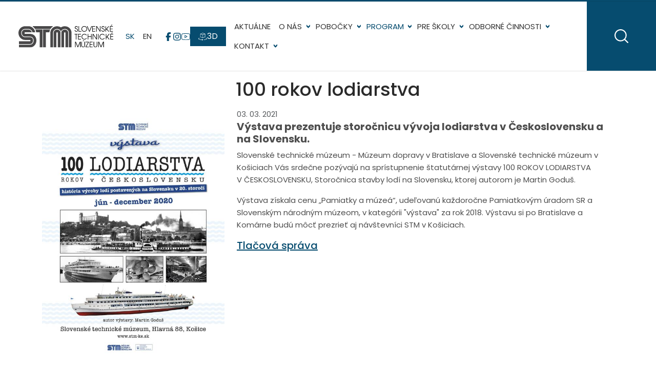

--- FILE ---
content_type: text/html; charset=UTF-8
request_url: https://stm-ke.sk/sk/program/aktualne-vystavy/100-rokov-lodiarstva/detail/76
body_size: 12873
content:
<!DOCTYPE html>
<html lang="sk">
<head>
    <meta charset="utf-8">
    <meta name="viewport" content="width=device-width, initial-scale=1">
    <title>100 rokov lodiarstva | Aktuálne výstavy | Slovenské technické múzeum Košice</title>
    <meta name="description" content="Slovenské technické múzeum je zriadená MK SR ako špecializovaná celoštátna inštitúcia.">
    <meta name="keywords" content="múzeum, slovenské technické múzeum, veda, technika, história">
    <meta name="author" content="Sixnet">
            <meta name="robots" content="index, follow">
                            <meta property="og:title" content="100 rokov lodiarstva">
                                            <meta property="og:url" content="https://stm-ke.sk/sk/program/aktualne-vystavy/100-rokov-lodiarstva/detail/76">
                                <meta property="og:image" content="https://stm-ke.sk/asset/photos/article/original/1614776468_100_rokov_lodiarstva_plagat.jpg">
            
    <base href="https://stm-ke.sk/">
    <link rel="canonical" href="https://stm-ke.sk/sk/program/aktualne-vystavy/100-rokov-lodiarstva/detail/76">

    <link rel="icon" type="image/png" href="asset/images/favicon-96x96.png" sizes="96x96">
    <link rel="shortcut icon" href="asset/images/favicon.ico">

    
    <link rel="stylesheet" href="asset/css/libraries.css?v=1764858628">
    <link rel="preload" href="asset/js/library/cookieconsent/cookieconsent.css" as="style" onload="this.onload=null;this.rel='stylesheet'">
    <link rel="preload" href="asset/js/library/slick/slick.min.css?v=1765195069" as="style" onload="this.onload=null;this.rel='stylesheet'">
    <link rel="preload" href="asset/fonts/poppins/font.css" as="style" onload="this.onload=null;this.rel='stylesheet'">
    <link rel="stylesheet" href="asset/css/app.css?v=1765195294">
            <link rel="stylesheet" href="asset/css/modules/article.css?v=1765148340">
                
</head>
<body class="d-flex flex-column justify-content-between subpage-article">
<div>
<div id="cc-focus-container"></div>
<a href="https://stm-ke.sk/sk/program/aktualne-vystavy/100-rokov-lodiarstva/detail/76#main-content" class="skip-link">Preskočiť na hlavný obsah</a>
<header>
    <div class="top-border"></div>
    <nav class="navbar navbar-expand-lg py-0" data-bs-theme="light">
        <div class="container-fluid pe-0">
            <a class="navbar-brand order-0 ms-lg-4 me-lg-3" href="https://stm-ke.sk/">
                <img src="asset/images/logo.svg" alt="Slovenské technické múzeum">
            </a>

            <button class="navbar-toggler ms-auto me-4 order-2 order-lg-1" type="button" data-bs-toggle="collapse" data-bs-target="#mainMenu" aria-controls="mainMenu" aria-expanded="false" aria-label="Prepnúť navigáciu">
                <span class="navbar-toggler-icon"></span>
            </button>

            
            <div class="collapse navbar-collapse order-last order-lg-2 me-lg-5" id="mainMenu">
                <ul class="navbar-nav ms-auto">
  <li class="menu-2 nav-item first">
    <a href="https://stm-ke.sk/sk/aktualne" class="nav-link">Aktuálne</a>
  </li>
  <li class="menu-3 nav-item dropdown">
    <a href="https://stm-ke.sk/sk/o-nas" class="nav-link dropdown-toggle" data-bs-toggle="dropdown" data-bs-auto-close="outside" aria-expanded="false">O nás</a>
    <ul class="dropdown-menu dropend menu_level_1">
      <li class="menu-3 nav-item duplicate d-md-none1 first">
        <a href="https://stm-ke.sk/sk/o-nas" class="nav-link">O nás</a>
      </li>
      <li class="menu-4 nav-item">
        <a href="https://stm-ke.sk/sk/o-nas/historia" class="nav-link">História</a>
      </li>
      <li class="menu-5 nav-item">
        <a href="https://stm-ke.sk/sk/o-nas/ocenenia" class="nav-link">Ocenenia</a>
      </li>
      <li class="menu-7 nav-item">
        <a href="https://stm-ke.sk/sk/o-nas/organizacna-struktura" class="nav-link">Organizačná štruktúra</a>
      </li>
      <li class="menu-8 nav-item dropdown">
        <a href="https://stm-ke.sk/sk/o-nas/dokumenty" class="nav-link dropdown-toggle" data-bs-toggle="dropdown" data-bs-auto-close="outside" aria-expanded="false">Dokumenty</a>
        <ul class="dropdown-menu dropend menu_level_2">
          <li class="menu-8 nav-item duplicate d-md-none1 first">
            <a href="https://stm-ke.sk/sk/o-nas/dokumenty" class="nav-link">Dokumenty</a>
          </li>
          <li class="menu-259 nav-item last">
            <a href="https://stm-ke.sk/sk/o-nas/dokumenty/objednavky-stm-2025" class="nav-link">Objednávky STM 2025</a>
          </li>
        </ul>
      </li>
      <li class="menu-202 nav-item dropdown">
        <a href="https://stm-ke.sk/sk/o-nas/pre-media" class="nav-link dropdown-toggle" data-bs-toggle="dropdown" data-bs-auto-close="outside" aria-expanded="false">Pre médiá</a>
        <ul class="dropdown-menu dropend menu_level_2">
          <li class="menu-202 nav-item duplicate d-md-none1 first">
            <a href="https://stm-ke.sk/sk/o-nas/pre-media" class="nav-link">Pre médiá</a>
          </li>
          <li class="menu-205 nav-item last">
            <a href="https://stm-ke.sk/sk/o-nas/pre-media/tlacove-spravy" class="nav-link">Tlačové správy</a>
          </li>
        </ul>
      </li>
      <li class="menu-211 nav-item dropdown">
        <a href="https://stm-ke.sk/sk/o-nas/projekty" class="nav-link dropdown-toggle" data-bs-toggle="dropdown" data-bs-auto-close="outside" aria-expanded="false">Projekty</a>
        <ul class="dropdown-menu dropend menu_level_2">
          <li class="menu-211 nav-item duplicate d-md-none1 first">
            <a href="https://stm-ke.sk/sk/o-nas/projekty" class="nav-link">Projekty</a>
          </li>
          <li class="menu-248 nav-item">
            <a href="https://stm-ke.sk/sk/o-nas/projekty/restaurovanie-lietadla-albatros-l-39v" class="nav-link">Reštaurovanie lietadla Albatros L-39V</a>
          </li>
          <li class="menu-249 nav-item last">
            <a href="https://stm-ke.sk/sk/o-nas/projekty/interreg-polsko-slovensko" class="nav-link">Interreg Poľsko - Slovensko</a>
          </li>
        </ul>
      </li>
      <li class="menu-18 nav-item">
        <a href="https://stm-ke.sk/sk/o-nas/verejne-obstaravanie" class="nav-link">Verejné obstarávanie</a>
      </li>
      <li class="menu-19 nav-item">
        <a href="https://stm-ke.sk/sk/o-nas/nasi-partneri" class="nav-link">Naši partneri</a>
      </li>
      <li class="menu-36 nav-item">
        <a href="https://stm-ke.sk/sk/o-nas/prenajom-priestorov" class="nav-link">Prenájom priestorov</a>
      </li>
      <li class="menu-214 nav-item">
        <a href="https://stm-ke.sk/sk/o-nas/volne-pracovne-miesta" class="nav-link">Voľné pracovné miesta</a>
      </li>
      <li class="menu-246 nav-item">
        <a href="https://www.ropk.sk/" target="_blank" class="nav-link">ROPK</a>
      </li>
      <li class="menu-203 nav-item">
        <a href="https://stm-ke.sk/sk/o-nas/ochrana-osobnych-udajov" class="nav-link">Ochrana osobných údajov</a>
      </li>
      <li class="menu-263 nav-item last">
        <a href="https://stm-ke.sk/sk/o-nas/vyhlasenie-o-pristupnosti" class="nav-link">Vyhlásenie o prístupnosti</a>
      </li>
    </ul>
  </li>
  <li class="menu-20 nav-item dropdown">
    <a href="https://stm-ke.sk/sk/pobocky" class="nav-link dropdown-toggle" data-bs-toggle="dropdown" data-bs-auto-close="outside" aria-expanded="false">Pobočky</a>
    <ul class="dropdown-menu dropend menu_level_1">
      <li class="menu-20 nav-item duplicate d-md-none1 first">
        <a href="https://stm-ke.sk/sk/pobocky" class="nav-link">Pobočky</a>
      </li>
      <li class="menu-168 nav-item dropdown">
        <a href="https://stm-ke.sk/sk/pobocky/sidelna-budova-v-kosiciach" class="nav-link dropdown-toggle" data-bs-toggle="dropdown" data-bs-auto-close="outside" aria-expanded="false">Sídelná budova v Košiciach</a>
        <ul class="dropdown-menu dropend menu_level_2">
          <li class="menu-168 nav-item duplicate d-md-none1 first">
            <a href="https://stm-ke.sk/sk/pobocky/sidelna-budova-v-kosiciach" class="nav-link">Sídelná budova v Košiciach</a>
          </li>
          <li class="menu-169 nav-item">
            <a href="https://stm-ke.sk/sk/pobocky/sidelna-budova-v-kosiciach/zakladne-informacie" class="nav-link">Základné informácie</a>
          </li>
          <li class="menu-170 nav-item">
            <a href="https://stm-ke.sk/sk/pobocky/sidelna-budova-v-kosiciach/expozicie" class="nav-link">Expozície</a>
          </li>
          <li class="menu-184 nav-item">
            <a href="https://stm-ke.sk/sk/pobocky/sidelna-budova-v-kosiciach/galeria" class="nav-link">Galéria</a>
          </li>
          <li class="menu-206 nav-item">
            <a href="https://stm-ke.sk/sk/pobocky/sidelna-budova-v-kosiciach/3d-prehliadka" class="nav-link">3D prehliadka </a>
          </li>
          <li class="menu-185 nav-item">
            <a href="https://stm-ke.sk/sk/pobocky/sidelna-budova-v-kosiciach/otvaracie-hodiny" class="nav-link">Otváracie hodiny</a>
          </li>
          <li class="menu-186 nav-item">
            <a href="https://stm-ke.sk/sk/pobocky/sidelna-budova-v-kosiciach/obsadenost" class="nav-link">Obsadenosť</a>
          </li>
          <li class="menu-187 nav-item">
            <a href="https://stm-ke.sk/sk/pobocky/sidelna-budova-v-kosiciach/vstupne" class="nav-link">Vstupné</a>
          </li>
          <li class="menu-188 nav-item">
            <a href="https://stm-ke.sk/sk/pobocky/sidelna-budova-v-kosiciach/online-objednavka" class="nav-link">Online objednávka</a>
          </li>
          <li class="menu-189 nav-item last">
            <a href="https://stm-ke.sk/sk/pobocky/sidelna-budova-v-kosiciach/kontakt" class="nav-link">Kontakt</a>
          </li>
        </ul>
      </li>
      <li class="menu-48 nav-item dropdown">
        <a href="https://stm-ke.sk/sk/pobocky/muzeum-solivar-v-presove" class="nav-link dropdown-toggle" data-bs-toggle="dropdown" data-bs-auto-close="outside" aria-expanded="false">Múzeum Solivar v Prešove</a>
        <ul class="dropdown-menu dropend menu_level_2">
          <li class="menu-48 nav-item duplicate d-md-none1 first">
            <a href="https://stm-ke.sk/sk/pobocky/muzeum-solivar-v-presove" class="nav-link">Múzeum Solivar v Prešove</a>
          </li>
          <li class="menu-115 nav-item">
            <a href="https://stm-ke.sk/sk/pobocky/muzeum-solivar-v-presove/zakladne-informacie" class="nav-link">Základné informácie</a>
          </li>
          <li class="menu-182 nav-item">
            <a href="https://stm-ke.sk/sk/pobocky/muzeum-solivar-v-presove/expozicie" class="nav-link">Expozície</a>
          </li>
          <li class="menu-127 nav-item">
            <a href="https://stm-ke.sk/sk/pobocky/muzeum-solivar-v-presove/galeria" class="nav-link">Galéria</a>
          </li>
          <li class="menu-117 nav-item">
            <a href="https://stm-ke.sk/sk/pobocky/muzeum-solivar-v-presove/otvaracie-hodiny" class="nav-link">Otváracie hodiny</a>
          </li>
          <li class="menu-120 nav-item">
            <a href="https://stm-ke.sk/sk/pobocky/muzeum-solivar-v-presove/obsadenost" class="nav-link">Obsadenosť</a>
          </li>
          <li class="menu-118 nav-item">
            <a href="https://stm-ke.sk/sk/pobocky/muzeum-solivar-v-presove/vstupne" class="nav-link">Vstupné</a>
          </li>
          <li class="menu-119 nav-item">
            <a href="https://stm-ke.sk/sk/pobocky/muzeum-solivar-v-presove/online-objednavka" class="nav-link">Online objednávka</a>
          </li>
          <li class="menu-116 nav-item last">
            <a href="https://stm-ke.sk/sk/pobocky/muzeum-solivar-v-presove/kontakt" class="nav-link">Kontakt</a>
          </li>
        </ul>
      </li>
      <li class="menu-42 nav-item dropdown">
        <a href="https://stm-ke.sk/sk/pobocky/muzeum-dopravy-v-bratislave" class="nav-link dropdown-toggle" data-bs-toggle="dropdown" data-bs-auto-close="outside" aria-expanded="false">Múzeum dopravy v Bratislave</a>
        <ul class="dropdown-menu dropend menu_level_2">
          <li class="menu-42 nav-item duplicate d-md-none1 first">
            <a href="https://stm-ke.sk/sk/pobocky/muzeum-dopravy-v-bratislave" class="nav-link">Múzeum dopravy v Bratislave</a>
          </li>
          <li class="menu-67 nav-item">
            <a href="https://stm-ke.sk/sk/pobocky/muzeum-dopravy-v-bratislave/zakladne-informacie" class="nav-link">Základné informácie</a>
          </li>
          <li class="menu-167 nav-item">
            <a href="https://stm-ke.sk/sk/pobocky/muzeum-dopravy-v-bratislave/expozicie" class="nav-link">Expozície</a>
          </li>
          <li class="menu-260 nav-item">
            <a href="https://stm-ke.sk/sk/pobocky/muzeum-dopravy-v-bratislave/aktualne-vystavy" class="nav-link">Aktuálne výstavy</a>
          </li>
          <li class="menu-68 nav-item">
            <a href="https://stm-ke.sk/sk/pobocky/muzeum-dopravy-v-bratislave/galeria" class="nav-link">Galéria</a>
          </li>
          <li class="menu-69 nav-item">
            <a href="https://stm-ke.sk/sk/pobocky/muzeum-dopravy-v-bratislave/otvaracie-hodiny" class="nav-link">Otváracie hodiny</a>
          </li>
          <li class="menu-73 nav-item">
            <a href="https://stm-ke.sk/sk/pobocky/muzeum-dopravy-v-bratislave/vstupne" class="nav-link">Vstupné</a>
          </li>
          <li class="menu-83 nav-item">
            <a href="https://stm-ke.sk/sk/pobocky/muzeum-dopravy-v-bratislave/online-objednavka" class="nav-link">Online objednávka</a>
          </li>
          <li class="menu-82 nav-item last">
            <a href="https://stm-ke.sk/sk/pobocky/muzeum-dopravy-v-bratislave/kontakt" class="nav-link">Kontakt</a>
          </li>
        </ul>
      </li>
      <li class="menu-43 nav-item dropdown">
        <a href="https://stm-ke.sk/sk/pobocky/muzeum-letectva-v-kosiciach" class="nav-link dropdown-toggle" data-bs-toggle="dropdown" data-bs-auto-close="outside" aria-expanded="false">Múzeum letectva v Košiciach</a>
        <ul class="dropdown-menu dropend menu_level_2">
          <li class="menu-43 nav-item duplicate d-md-none1 first">
            <a href="https://stm-ke.sk/sk/pobocky/muzeum-letectva-v-kosiciach" class="nav-link">Múzeum letectva v Košiciach</a>
          </li>
          <li class="menu-70 nav-item">
            <a href="https://stm-ke.sk/sk/pobocky/muzeum-letectva-v-kosiciach/zakladne-informacie" class="nav-link">Základné informácie</a>
          </li>
          <li class="menu-181 nav-item">
            <a href="https://stm-ke.sk/sk/pobocky/muzeum-letectva-v-kosiciach/expozicie" class="nav-link">Expozície</a>
          </li>
          <li class="menu-71 nav-item">
            <a href="https://stm-ke.sk/sk/pobocky/muzeum-letectva-v-kosiciach/galeria" class="nav-link">Galéria</a>
          </li>
          <li class="menu-207 nav-item">
            <a href="https://stm-ke.sk/sk/pobocky/muzeum-letectva-v-kosiciach/3d-prehliadka" class="nav-link">3D prehliadka</a>
          </li>
          <li class="menu-72 nav-item">
            <a href="https://stm-ke.sk/sk/pobocky/muzeum-letectva-v-kosiciach/otvaracie-hodiny" class="nav-link">Otváracie hodiny</a>
          </li>
          <li class="menu-121 nav-item">
            <a href="https://stm-ke.sk/sk/pobocky/muzeum-letectva-v-kosiciach/vstupne" class="nav-link">Vstupné</a>
          </li>
          <li class="menu-90 nav-item">
            <a href="https://stm-ke.sk/sk/pobocky/muzeum-letectva-v-kosiciach/online-objednavka" class="nav-link">Online objednávka</a>
          </li>
          <li class="menu-84 nav-item last">
            <a href="https://stm-ke.sk/sk/pobocky/muzeum-letectva-v-kosiciach/kontakt" class="nav-link">Kontakt</a>
          </li>
        </ul>
      </li>
      <li class="menu-45 nav-item dropdown">
        <a href="https://stm-ke.sk/sk/pobocky/muzeum-j-m-petzvala-v-spisskej-belej" class="nav-link dropdown-toggle" data-bs-toggle="dropdown" data-bs-auto-close="outside" aria-expanded="false">Múzeum J. M. Petzvala v Spišskej Belej</a>
        <ul class="dropdown-menu dropend menu_level_2">
          <li class="menu-45 nav-item duplicate d-md-none1 first">
            <a href="https://stm-ke.sk/sk/pobocky/muzeum-j-m-petzvala-v-spisskej-belej" class="nav-link">Múzeum J. M. Petzvala v Spišskej Belej</a>
          </li>
          <li class="menu-100 nav-item">
            <a href="https://stm-ke.sk/sk/pobocky/muzeum-j-m-petzvala-v-spisskej-belej/zakladne-informacie" class="nav-link">Základné informácie</a>
          </li>
          <li class="menu-180 nav-item">
            <a href="https://stm-ke.sk/sk/pobocky/muzeum-j-m-petzvala-v-spisskej-belej/expozicie" class="nav-link">Expozície</a>
          </li>
          <li class="menu-99 nav-item">
            <a href="https://stm-ke.sk/sk/pobocky/muzeum-j-m-petzvala-v-spisskej-belej/galeria" class="nav-link">Galéria</a>
          </li>
          <li class="menu-101 nav-item">
            <a href="https://stm-ke.sk/sk/pobocky/muzeum-j-m-petzvala-v-spisskej-belej/otvaracie-hodiny" class="nav-link">Otváracie hodiny</a>
          </li>
          <li class="menu-102 nav-item">
            <a href="https://stm-ke.sk/sk/pobocky/muzeum-j-m-petzvala-v-spisskej-belej/vstupne" class="nav-link">Vstupné</a>
          </li>
          <li class="menu-104 nav-item">
            <a href="https://stm-ke.sk/sk/pobocky/muzeum-j-m-petzvala-v-spisskej-belej/online-objednavka" class="nav-link">Online objednávka</a>
          </li>
          <li class="menu-122 nav-item last">
            <a href="https://stm-ke.sk/sk/pobocky/muzeum-j-m-petzvala-v-spisskej-belej/kontakt" class="nav-link">Kontakt</a>
          </li>
        </ul>
      </li>
      <li class="menu-46 nav-item dropdown">
        <a href="https://stm-ke.sk/sk/pobocky/muzeum-kinematografie-r-schusterovej-v-medzeve" class="nav-link dropdown-toggle" data-bs-toggle="dropdown" data-bs-auto-close="outside" aria-expanded="false">Múzeum kinematografie r. Schusterovej v Medzeve</a>
        <ul class="dropdown-menu dropend menu_level_2">
          <li class="menu-46 nav-item duplicate d-md-none1 first">
            <a href="https://stm-ke.sk/sk/pobocky/muzeum-kinematografie-r-schusterovej-v-medzeve" class="nav-link">Múzeum kinematografie r. Schusterovej v Medzeve</a>
          </li>
          <li class="menu-109 nav-item">
            <a href="https://stm-ke.sk/sk/pobocky/muzeum-kinematografie-r-schusterovej-v-medzeve/zakladne-informacie" class="nav-link">Základné informácie</a>
          </li>
          <li class="menu-105 nav-item">
            <a href="https://stm-ke.sk/sk/pobocky/muzeum-kinematografie-r-schusterovej-v-medzeve/galeria" class="nav-link">Galéria</a>
          </li>
          <li class="menu-209 nav-item">
            <a href="https://stm-ke.sk/sk/pobocky/muzeum-kinematografie-r-schusterovej-v-medzeve/3d-prehliadka" class="nav-link">3D prehliadka</a>
          </li>
          <li class="menu-107 nav-item">
            <a href="https://stm-ke.sk/sk/pobocky/muzeum-kinematografie-r-schusterovej-v-medzeve/otvaracie-hodiny" class="nav-link">Otváracie hodiny</a>
          </li>
          <li class="menu-108 nav-item">
            <a href="https://stm-ke.sk/sk/pobocky/muzeum-kinematografie-r-schusterovej-v-medzeve/vstupne" class="nav-link">Vstupné</a>
          </li>
          <li class="menu-124 nav-item">
            <a href="https://stm-ke.sk/sk/pobocky/muzeum-kinematografie-r-schusterovej-v-medzeve/online-objednavka" class="nav-link">Online objednávka</a>
          </li>
          <li class="menu-106 nav-item last">
            <a href="https://stm-ke.sk/sk/pobocky/muzeum-kinematografie-r-schusterovej-v-medzeve/kontakt" class="nav-link">Kontakt</a>
          </li>
        </ul>
      </li>
      <li class="menu-52 nav-item dropdown">
        <a href="https://stm-ke.sk/sk/pobocky/vedecko-technicke-centrum-pre-deti-a-mladez" class="nav-link dropdown-toggle" data-bs-toggle="dropdown" data-bs-auto-close="outside" aria-expanded="false">Vedecko-technické centrum pre deti a mládež</a>
        <ul class="dropdown-menu dropend menu_level_2">
          <li class="menu-52 nav-item duplicate d-md-none1 first">
            <a href="https://stm-ke.sk/sk/pobocky/vedecko-technicke-centrum-pre-deti-a-mladez" class="nav-link">Vedecko-technické centrum pre deti a mládež</a>
          </li>
          <li class="menu-149 nav-item">
            <a href="https://stm-ke.sk/sk/pobocky/vedecko-technicke-centrum-pre-deti-a-mladez/zakladne-informacie" class="nav-link">Základné informácie</a>
          </li>
          <li class="menu-150 nav-item">
            <a href="https://stm-ke.sk/sk/pobocky/vedecko-technicke-centrum-pre-deti-a-mladez/galeria" class="nav-link">Galéria</a>
          </li>
          <li class="menu-151 nav-item">
            <a href="https://stm-ke.sk/sk/pobocky/vedecko-technicke-centrum-pre-deti-a-mladez/otvaracie-hodiny" class="nav-link">Otváracie hodiny</a>
          </li>
          <li class="menu-152 nav-item">
            <a href="https://stm-ke.sk/sk/pobocky/vedecko-technicke-centrum-pre-deti-a-mladez/obsadenost" class="nav-link">Obsadenosť</a>
          </li>
          <li class="menu-153 nav-item">
            <a href="https://stm-ke.sk/sk/pobocky/vedecko-technicke-centrum-pre-deti-a-mladez/vstupne" class="nav-link">Vstupné</a>
          </li>
          <li class="menu-154 nav-item">
            <a href="https://stm-ke.sk/sk/pobocky/vedecko-technicke-centrum-pre-deti-a-mladez/online-objednavka" class="nav-link">Online objednávka</a>
          </li>
          <li class="menu-155 nav-item last">
            <a href="https://stm-ke.sk/sk/pobocky/vedecko-technicke-centrum-pre-deti-a-mladez/kontakt" class="nav-link">Kontakt</a>
          </li>
        </ul>
      </li>
      <li class="menu-44 nav-item dropdown">
        <a href="https://stm-ke.sk/sk/pobocky/planetarium" class="nav-link dropdown-toggle" data-bs-toggle="dropdown" data-bs-auto-close="outside" aria-expanded="false">Planetárium</a>
        <ul class="dropdown-menu dropend menu_level_2">
          <li class="menu-44 nav-item duplicate d-md-none1 first">
            <a href="https://stm-ke.sk/sk/pobocky/planetarium" class="nav-link">Planetárium</a>
          </li>
          <li class="menu-91 nav-item">
            <a href="https://stm-ke.sk/sk/pobocky/planetarium/zakladne-informacie" class="nav-link">Základné informácie</a>
          </li>
          <li class="menu-98 nav-item">
            <a href="https://stm-ke.sk/sk/pobocky/planetarium/galeria" class="nav-link">Galéria</a>
          </li>
          <li class="menu-93 nav-item">
            <a href="https://stm-ke.sk/sk/pobocky/planetarium/otvaracie-hodiny" class="nav-link">Otváracie hodiny</a>
          </li>
          <li class="menu-92 nav-item">
            <a href="https://stm-ke.sk/sk/pobocky/planetarium/obsadenost" class="nav-link">Obsadenosť</a>
          </li>
          <li class="menu-94 nav-item">
            <a href="https://stm-ke.sk/sk/pobocky/planetarium/vstupne" class="nav-link">Vstupné</a>
          </li>
          <li class="menu-95 nav-item">
            <a href="https://stm-ke.sk/sk/pobocky/planetarium/online-objednavka" class="nav-link">Online objednávka</a>
          </li>
          <li class="menu-96 nav-item last">
            <a href="https://stm-ke.sk/sk/pobocky/planetarium/kontakt" class="nav-link">Kontakt</a>
          </li>
        </ul>
      </li>
      <li class="menu-193 nav-item dropdown">
        <a href="https://stm-ke.sk/sk/pobocky/sien-elektrickych-vybojov" class="nav-link dropdown-toggle" data-bs-toggle="dropdown" data-bs-auto-close="outside" aria-expanded="false">Sieň elektrických výbojov</a>
        <ul class="dropdown-menu dropend menu_level_2">
          <li class="menu-193 nav-item duplicate d-md-none1 first">
            <a href="https://stm-ke.sk/sk/pobocky/sien-elektrickych-vybojov" class="nav-link">Sieň elektrických výbojov</a>
          </li>
          <li class="menu-194 nav-item">
            <a href="https://stm-ke.sk/sk/pobocky/sien-elektrickych-vybojov/zakladne-informacie" class="nav-link">Základné informácie</a>
          </li>
          <li class="menu-195 nav-item">
            <a href="https://stm-ke.sk/sk/pobocky/sien-elektrickych-vybojov/galeria" class="nav-link">Galéria</a>
          </li>
          <li class="menu-196 nav-item">
            <a href="https://stm-ke.sk/sk/pobocky/sien-elektrickych-vybojov/otvaracie-hodiny" class="nav-link">Otváracie hodiny</a>
          </li>
          <li class="menu-197 nav-item">
            <a href="https://stm-ke.sk/sk/pobocky/sien-elektrickych-vybojov/obsadenost" class="nav-link">Obsadenosť</a>
          </li>
          <li class="menu-198 nav-item">
            <a href="https://stm-ke.sk/sk/pobocky/sien-elektrickych-vybojov/vstupne" class="nav-link">Vstupné</a>
          </li>
          <li class="menu-199 nav-item">
            <a href="https://stm-ke.sk/sk/pobocky/sien-elektrickych-vybojov/online-objednavka" class="nav-link">Online objednávka</a>
          </li>
          <li class="menu-200 nav-item last">
            <a href="https://stm-ke.sk/sk/pobocky/sien-elektrickych-vybojov/kontakt" class="nav-link">Kontakt</a>
          </li>
        </ul>
      </li>
      <li class="menu-47 nav-item dropdown last">
        <a href="https://stm-ke.sk/sk/pobocky/hamor-v-medzeve" class="nav-link dropdown-toggle" data-bs-toggle="dropdown" data-bs-auto-close="outside" aria-expanded="false">Hámor v Medzeve</a>
        <ul class="dropdown-menu dropend menu_level_2">
          <li class="menu-47 nav-item duplicate d-md-none1 first">
            <a href="https://stm-ke.sk/sk/pobocky/hamor-v-medzeve" class="nav-link">Hámor v Medzeve</a>
          </li>
          <li class="menu-111 nav-item">
            <a href="https://stm-ke.sk/sk/pobocky/hamor-v-medzeve/zakladne-informacie" class="nav-link">Základné informácie</a>
          </li>
          <li class="menu-110 nav-item">
            <a href="https://stm-ke.sk/sk/pobocky/hamor-v-medzeve/galeria" class="nav-link">Galéria</a>
          </li>
          <li class="menu-210 nav-item">
            <a href="https://stm-ke.sk/sk/pobocky/hamor-v-medzeve/3d-prehliadka" class="nav-link">3D prehliadka</a>
          </li>
          <li class="menu-112 nav-item">
            <a href="https://stm-ke.sk/sk/pobocky/hamor-v-medzeve/otvaracie-hodiny" class="nav-link">Otváracie hodiny</a>
          </li>
          <li class="menu-113 nav-item">
            <a href="https://stm-ke.sk/sk/pobocky/hamor-v-medzeve/vstupne" class="nav-link">Vstupné</a>
          </li>
          <li class="menu-125 nav-item">
            <a href="https://stm-ke.sk/sk/pobocky/hamor-v-medzeve/online-objednavka" class="nav-link">Online objednávka</a>
          </li>
          <li class="menu-126 nav-item last">
            <a href="https://stm-ke.sk/sk/pobocky/hamor-v-medzeve/kontakt" class="nav-link">Kontakt</a>
          </li>
        </ul>
      </li>
    </ul>
  </li>
  <li class="menu-22 nav-item active parent dropdown">
    <a href="https://stm-ke.sk/sk/program" class="nav-link active parent dropdown-toggle" data-bs-toggle="dropdown" data-bs-auto-close="outside" aria-expanded="false">Program</a>
    <ul class="dropdown-menu dropend menu_level_1">
      <li class="menu-22 nav-item duplicate d-md-none1 first">
        <a href="https://stm-ke.sk/sk/program" class="nav-link">Program</a>
      </li>
      <li class="menu-216 nav-item dropdown">
        <a href="https://stm-ke.sk/sk/program/mesiac-v-muzeu" class="nav-link dropdown-toggle" data-bs-toggle="dropdown" data-bs-auto-close="outside" aria-expanded="false">Mesiac v múzeu</a>
        <ul class="dropdown-menu dropend menu_level_2">
          <li class="menu-216 nav-item duplicate d-md-none1 first">
            <a href="https://stm-ke.sk/sk/program/mesiac-v-muzeu" class="nav-link">Mesiac v múzeu</a>
          </li>
          <li class="menu-258 nav-item">
            <a href="https://stm-ke.sk/sk/program/mesiac-v-muzeu/mesiac-v-muzeu-2025" class="nav-link">Mesiac v múzeu 2025</a>
          </li>
          <li class="menu-264 nav-item last">
            <a href="https://stm-ke.sk/sk/program/mesiac-v-muzeu/mesiac-v-muzeu-2026" class="nav-link">Mesiac v múzeu 2026</a>
          </li>
        </ul>
      </li>
      <li class="menu-191 nav-item active last">
        <a href="https://stm-ke.sk/sk/program/aktualne-vystavy" class="nav-link active" aria-current="page">Aktuálne výstavy</a>
      </li>
    </ul>
  </li>
  <li class="menu-218 nav-item dropdown">
    <a href="https://stm-ke.sk/sk/pre-skoly" class="nav-link dropdown-toggle" data-bs-toggle="dropdown" data-bs-auto-close="outside" aria-expanded="false">Pre školy</a>
    <ul class="dropdown-menu dropend menu_level_1">
      <li class="menu-218 nav-item duplicate d-md-none1 first">
        <a href="https://stm-ke.sk/sk/pre-skoly" class="nav-link">Pre školy</a>
      </li>
      <li class="menu-219 nav-item dropdown">
        <a href="https://stm-ke.sk/sk/pre-skoly/1-4-rocnik" class="nav-link dropdown-toggle" data-bs-toggle="dropdown" data-bs-auto-close="outside" aria-expanded="false">1. - 4. ročník</a>
        <ul class="dropdown-menu dropend menu_level_2">
          <li class="menu-219 nav-item duplicate d-md-none1 first">
            <a href="https://stm-ke.sk/sk/pre-skoly/1-4-rocnik" class="nav-link">1. - 4. ročník</a>
          </li>
          <li class="menu-222 nav-item">
            <a href="https://stm-ke.sk/sk/pre-skoly/1-4-rocnik/sidelna-budova-stm-v-kosiciach" class="nav-link">Sídelná budova STM v Košiciach</a>
          </li>
          <li class="menu-223 nav-item">
            <a href="https://stm-ke.sk/sk/pre-skoly/1-4-rocnik/muzeum-letectva-v-kosiciach" class="nav-link">Múzeum letectva v Košiciach</a>
          </li>
          <li class="menu-226 nav-item">
            <a href="https://stm-ke.sk/sk/pre-skoly/1-4-rocnik/muzeum-dopravy-v-bratislave" class="nav-link">Múzeum dopravy v Bratislave</a>
          </li>
          <li class="menu-232 nav-item">
            <a href="https://stm-ke.sk/sk/pre-skoly/1-4-rocnik/muzeum-solivar-v-presove" class="nav-link">Múzeum Solivar v Prešove</a>
          </li>
          <li class="menu-228 nav-item last">
            <a href="https://stm-ke.sk/sk/pre-skoly/1-4-rocnik/muzeum-j-m-petzvala-v-spisskej-belej" class="nav-link">Múzeum J. M. Petzvala v Spišskej Belej</a>
          </li>
        </ul>
      </li>
      <li class="menu-220 nav-item dropdown">
        <a href="https://stm-ke.sk/sk/pre-skoly/5-9-rocnik" class="nav-link dropdown-toggle" data-bs-toggle="dropdown" data-bs-auto-close="outside" aria-expanded="false">5. - 9. ročník</a>
        <ul class="dropdown-menu dropend menu_level_2">
          <li class="menu-220 nav-item duplicate d-md-none1 first">
            <a href="https://stm-ke.sk/sk/pre-skoly/5-9-rocnik" class="nav-link">5. - 9. ročník</a>
          </li>
          <li class="menu-224 nav-item">
            <a href="https://stm-ke.sk/sk/pre-skoly/5-9-rocnik/sidelna-budova-stm-v-kosiciach" class="nav-link">Sídelná budova STM v Košiciach</a>
          </li>
          <li class="menu-225 nav-item">
            <a href="https://stm-ke.sk/sk/pre-skoly/5-9-rocnik/muzeum-letectva-v-kosiciach" class="nav-link">Múzeum letectva v Košiciach</a>
          </li>
          <li class="menu-227 nav-item last">
            <a href="https://stm-ke.sk/sk/pre-skoly/5-9-rocnik/muzeum-dopravy-v-bratislave" class="nav-link">Múzeum dopravy v Bratislave</a>
          </li>
        </ul>
      </li>
      <li class="menu-221 nav-item dropdown last">
        <a href="https://stm-ke.sk/sk/pre-skoly/stredne-skoly" class="nav-link dropdown-toggle" data-bs-toggle="dropdown" data-bs-auto-close="outside" aria-expanded="false">Stredné školy</a>
        <ul class="dropdown-menu dropend menu_level_2">
          <li class="menu-221 nav-item duplicate d-md-none1 first">
            <a href="https://stm-ke.sk/sk/pre-skoly/stredne-skoly" class="nav-link">Stredné školy</a>
          </li>
          <li class="menu-238 nav-item">
            <a href="https://stm-ke.sk/sk/pre-skoly/stredne-skoly/sidelna-budova-stm-v-kosiciach" class="nav-link">Sídelná budova STM v Košiciach</a>
          </li>
          <li class="menu-239 nav-item last">
            <a href="https://stm-ke.sk/sk/pre-skoly/stredne-skoly/muzeum-dopravy-v-bratislave" class="nav-link">Múzeum dopravy v Bratislave</a>
          </li>
        </ul>
      </li>
    </ul>
  </li>
  <li class="menu-25 nav-item dropdown">
    <a href="https://stm-ke.sk/sk/odborne-cinnosti" class="nav-link dropdown-toggle" data-bs-toggle="dropdown" data-bs-auto-close="outside" aria-expanded="false">Odborné činnosti</a>
    <ul class="dropdown-menu dropend menu_level_1">
      <li class="menu-25 nav-item duplicate d-md-none1 first">
        <a href="https://stm-ke.sk/sk/odborne-cinnosti" class="nav-link">Odborné činnosti</a>
      </li>
      <li class="menu-26 nav-item">
        <a href="https://stm-ke.sk/sk/odborne-cinnosti/akvizicna-cinnost" class="nav-link">Akvizičná činnosť</a>
      </li>
      <li class="menu-27 nav-item">
        <a href="https://stm-ke.sk/sk/odborne-cinnosti/vyskumna-cinnost" class="nav-link">Výskumná činnosť</a>
      </li>
      <li class="menu-28 nav-item">
        <a href="https://stm-ke.sk/sk/odborne-cinnosti/metodicka-cinnost" class="nav-link">Metodická činnosť</a>
      </li>
      <li class="menu-29 nav-item">
        <a href="https://stm-ke.sk/sk/odborne-cinnosti/edicna-cinnost" class="nav-link">Edičná činnosť</a>
      </li>
      <li class="menu-30 nav-item">
        <a href="https://stm-ke.sk/sk/odborne-cinnosti/prezentacna-cinnost" class="nav-link">Prezentačná činnosť</a>
      </li>
      <li class="menu-31 nav-item">
        <a href="https://stm-ke.sk/sk/odborne-cinnosti/vlastne-vystavy" class="nav-link">Vlastné výstavy</a>
      </li>
      <li class="menu-32 nav-item">
        <a href="https://stm-ke.sk/sk/odborne-cinnosti/kniznica-stm" class="nav-link">Knižnica STM</a>
      </li>
      <li class="menu-33 nav-item dropdown last">
        <a href="https://stm-ke.sk/sk/odborne-cinnosti/zbierky" class="nav-link dropdown-toggle" data-bs-toggle="dropdown" data-bs-auto-close="outside" aria-expanded="false">Zbierky</a>
        <ul class="dropdown-menu dropend menu_level_2">
          <li class="menu-33 nav-item duplicate d-md-none1 first">
            <a href="https://stm-ke.sk/sk/odborne-cinnosti/zbierky" class="nav-link">Zbierky</a>
          </li>
          <li class="menu-34 nav-item">
            <a href="https://stm-ke.sk/sk/odborne-cinnosti/zbierky/prirastky-do-zbierkoveho-fondu" class="nav-link">Prírastky do zbierkového fondu</a>
          </li>
          <li class="menu-35 nav-item last">
            <a href="https://stm-ke.sk/sk/odborne-cinnosti/zbierky/pre-badatelov" class="nav-link">Pre bádateľov</a>
          </li>
        </ul>
      </li>
    </ul>
  </li>
  <li class="menu-38 nav-item dropdown last">
    <a href="https://stm-ke.sk/sk/kontakt" class="nav-link dropdown-toggle" data-bs-toggle="dropdown" data-bs-auto-close="outside" aria-expanded="false">Kontakt</a>
    <ul class="dropdown-menu dropend menu_level_1">
      <li class="menu-38 nav-item duplicate d-md-none1 first">
        <a href="https://stm-ke.sk/sk/kontakt" class="nav-link">Kontakt</a>
      </li>
      <li class="menu-40 nav-item">
        <a href="https://stm-ke.sk/sk/kontakt/sidlo-stm" class="nav-link">Sídlo STM</a>
      </li>
      <li class="menu-39 nav-item last">
        <a href="https://stm-ke.sk/sk/kontakt/pobocky-a-expozicie" class="nav-link">Pobočky a expozície</a>
      </li>
    </ul>
  </li>
</ul>

                <div class="d-flex gap-3 justify-content-center d-lg-none p-3">                                    <a href="https://www.facebook.com/slovensketechnickemuzeum" target="_blank" aria-label="Facebook"><svg xmlns="http://www.w3.org/2000/svg" viewBox="0 0 320 512" fill="currentColor" width="17" height="17"><path d="M80 299.3V512H196V299.3h86.5l18-97.8H196V166.9c0-51.7 20.3-71.5 72.7-71.5c16.3 0 29.4 .4 37 1.2V7.9C291.4 4 256.4 0 236.2 0C129.3 0 80 50.5 80 159.4v42.1H14v97.8H80z"/></svg></a>
                                                                    <a href="https://www.instagram.com/slovensketechnickemuzeum" target="_blank" aria-label="Instagram"><svg xmlns="http://www.w3.org/2000/svg" viewBox="0 0 448 512" fill="currentColor" width="17" height="17"><path d="M224.1 141c-63.6 0-114.9 51.3-114.9 114.9s51.3 114.9 114.9 114.9S339 319.5 339 255.9 287.7 141 224.1 141zm0 189.6c-41.1 0-74.7-33.5-74.7-74.7s33.5-74.7 74.7-74.7 74.7 33.5 74.7 74.7-33.6 74.7-74.7 74.7zm146.4-194.3c0 14.9-12 26.8-26.8 26.8-14.9 0-26.8-12-26.8-26.8s12-26.8 26.8-26.8 26.8 12 26.8 26.8zm76.1 27.2c-1.7-35.9-9.9-67.7-36.2-93.9-26.2-26.2-58-34.4-93.9-36.2-37-2.1-147.9-2.1-184.9 0-35.8 1.7-67.6 9.9-93.9 36.1s-34.4 58-36.2 93.9c-2.1 37-2.1 147.9 0 184.9 1.7 35.9 9.9 67.7 36.2 93.9s58 34.4 93.9 36.2c37 2.1 147.9 2.1 184.9 0 35.9-1.7 67.7-9.9 93.9-36.2 26.2-26.2 34.4-58 36.2-93.9 2.1-37 2.1-147.8 0-184.8zM398.8 388c-7.8 19.6-22.9 34.7-42.6 42.6-29.5 11.7-99.5 9-132.1 9s-102.7 2.6-132.1-9c-19.6-7.8-34.7-22.9-42.6-42.6-11.7-29.5-9-99.5-9-132.1s-2.6-102.7 9-132.1c7.8-19.6 22.9-34.7 42.6-42.6 29.5-11.7 99.5-9 132.1-9s102.7-2.6 132.1 9c19.6 7.8 34.7 22.9 42.6 42.6 11.7 29.5 9 99.5 9 132.1s2.7 102.7-9 132.1z"/></svg></a>
                                                    <a href="https://www.youtube.com/@slovensketechnickemuzeum9186" target="_blank" aria-label="YouTube"><svg xmlns="http://www.w3.org/2000/svg" viewBox="0 0 56.7 56.7" fill="currentColor" width="17" height="17"><path d="M37.1 25.8l-12.5-6.9c-.7-.4-1.6-.4-2.3 0s-1.1 1.2-1.1 2v13.6c0 .8.4 1.6 1.1 2 .4.2.8.3 1.2.3s.7 0 1.1-.3l12.5-6.7c.7-.4 1.2-1.2 1.2-2s-.5-1.6-1.2-2h0zm-12.6 7.1V22.7l9.4 5.1-9.4 5zM56.3 17h0c0-.5-.5-4.5-2.5-6.6-2.3-2.4-4.9-2.7-6.1-2.9h-.3 0c-7.5-.6-18.8-.6-18.9-.6h0c-.1 0-11.4 0-19 .6h-.1-.3c-1.2.1-3.8.4-6.1 3-1.9 2-2.4 6-2.5 6.5h0c0 .2-.4 4.8-.4 9.3v4.2c0 4.5.4 9.1.4 9.2h0c0 .5.5 4.5 2.5 6.5 2.1 2.3 4.9 2.7 6.3 2.8h.6.1c4.3.4 17.9.6 18.5.6h0c.1 0 11.4 0 18.9-.6h0 .3c1.2-.1 3.8-.4 6-2.9 1.9-2 2.4-6 2.5-6.5h0c0-.2.4-4.8.4-9.3v-4.2c0-4.5-.4-9.1-.4-9.2h0zm-2.9 13.5c0 4.2-.4 8.5-.4 8.9-.1 1.1-.7 3.6-1.6 4.6-1.4 1.6-2.9 1.7-3.9 1.8h-.4c-7.2.5-18.1.6-18.6.6-.6 0-13.9-.2-18.1-.6h-.7c-1.2-.1-2.9-.3-4.2-1.8h0c-.9-1-1.5-3.3-1.6-4.6 0-.3-.4-4.7-.4-8.9v-4.2c0-4.2.4-8.5.4-8.9.2-1.3.8-3.6 1.6-4.6 1.5-1.6 3-1.8 4-1.9h.3c7.4-.5 18.3-.6 18.7-.6s11.4 0 18.6.6h.3c1 .1 2.6.3 4.1 1.8h0c.9 1 1.5 3.3 1.6 4.6 0 .3.4 4.7.4 8.9v4.2z"/></svg></a>
                                                
                <a class="btncta small d-flex gap-2 align-items-center" href="https://stm-ke.sk/sk/3d-prehliadky" aria-label="3D prehliadky">
                    <svg xmlns="http://www.w3.org/2000/svg" viewBox="0 0 56.7 56.7" fill="currentColor" width="17" height="17"><path d="M12.6 34.2L28 40.1h.4.4l15.4-5.9c.5-.2.8-.6.8-1.1V14.2v-.4-.1s-.1-.2-.2-.2c0 0-.2-.1-.3-.2L29.1 7.4c-.3-.1-.6-.1-.8 0l-15.4 5.9c-.1 0-.2.1-.3.2 0 0-.1.2-.2.3v.1.4 18.9c0 .5.3.9.8 1.1zm1.6-18.3l13 5v16.4l-13-5V15.9zm15.3 21.4V20.9l13-5v16.4l-13 5zM28.3 9.5l12.1 4.6-12.1 4.6-12.1-4.6 12.1-4.6zM30.2 51l-4.7-3.5c-.5-.4-1.3-.3-1.7.2s-.3 1.3.2 1.7l1.9 1.4c-2.6 0-5.1-.2-7.4-.5-11.2-1.1-16.2-3.8-16.2-5.4s1.3-2.1 5.1-3.3c.5-.1.9-.6.9-1.2s-.8-1.4-1.6-1.1c-4.6 1.4-6.9 3.3-6.9 5.6 0 5.5 14 7.3 18.3 7.8 2.4.3 5 .4 7.7.5l-1.9 1.4c-.5.4-.6 1.1-.2 1.7.2.3.6.5.9.5s.5 0 .7-.2l4.7-3.5c.3-.2.5-.6.5-.9s-.2-.7-.5-.9zm19.6-11.7c-.6-.2-1.3.1-1.5.8-.2.6.1 1.3.8 1.5 3.9 1.2 5.2 2.6 5.2 3.3 0 1.7-5.7 4.6-17.8 5.6-.7 0-1.1.6-1.1 1.3 0 .6.6 1.1 1.2 1.1h0c4.7-.4 20-2.1 20-7.9 0-2.2-2.3-4.1-6.9-5.6z"/></svg>
                    <span>3D</span>
                </a>
            </div>
            </div>

            <div class="order-1">
                    <ul class="navbar-nav lang-panel">
        
                    <li class="nav-item active">
                <a href="https://stm-ke.sk/sk/program/aktualne-vystavy/100-rokov-lodiarstva/detail/76?lang=sk" aria-current="page" class="nav-link text-uppercase active">sk</a>
            </li>
                    <li class="nav-item">
                <a href="https://stm-ke.sk/sk/program/aktualne-vystavy/100-rokov-lodiarstva/detail/76?lang=en" class="nav-link text-uppercase">en</a>
            </li>
            </ul>

            </div>

            <div class="align-items-center gap-3 order-3 order-lg-1 ms-lg-3 d-none d-lg-flex">
                                                    <a href="https://www.facebook.com/slovensketechnickemuzeum" target="_blank" aria-label="Facebook"><svg xmlns="http://www.w3.org/2000/svg" viewBox="0 0 320 512" fill="currentColor" width="17" height="17"><path d="M80 299.3V512H196V299.3h86.5l18-97.8H196V166.9c0-51.7 20.3-71.5 72.7-71.5c16.3 0 29.4 .4 37 1.2V7.9C291.4 4 256.4 0 236.2 0C129.3 0 80 50.5 80 159.4v42.1H14v97.8H80z"/></svg></a>
                                                                    <a href="https://www.instagram.com/slovensketechnickemuzeum" target="_blank" aria-label="Instagram"><svg xmlns="http://www.w3.org/2000/svg" viewBox="0 0 448 512" fill="currentColor" width="17" height="17"><path d="M224.1 141c-63.6 0-114.9 51.3-114.9 114.9s51.3 114.9 114.9 114.9S339 319.5 339 255.9 287.7 141 224.1 141zm0 189.6c-41.1 0-74.7-33.5-74.7-74.7s33.5-74.7 74.7-74.7 74.7 33.5 74.7 74.7-33.6 74.7-74.7 74.7zm146.4-194.3c0 14.9-12 26.8-26.8 26.8-14.9 0-26.8-12-26.8-26.8s12-26.8 26.8-26.8 26.8 12 26.8 26.8zm76.1 27.2c-1.7-35.9-9.9-67.7-36.2-93.9-26.2-26.2-58-34.4-93.9-36.2-37-2.1-147.9-2.1-184.9 0-35.8 1.7-67.6 9.9-93.9 36.1s-34.4 58-36.2 93.9c-2.1 37-2.1 147.9 0 184.9 1.7 35.9 9.9 67.7 36.2 93.9s58 34.4 93.9 36.2c37 2.1 147.9 2.1 184.9 0 35.9-1.7 67.7-9.9 93.9-36.2 26.2-26.2 34.4-58 36.2-93.9 2.1-37 2.1-147.8 0-184.8zM398.8 388c-7.8 19.6-22.9 34.7-42.6 42.6-29.5 11.7-99.5 9-132.1 9s-102.7 2.6-132.1-9c-19.6-7.8-34.7-22.9-42.6-42.6-11.7-29.5-9-99.5-9-132.1s-2.6-102.7 9-132.1c7.8-19.6 22.9-34.7 42.6-42.6 29.5-11.7 99.5-9 132.1-9s102.7-2.6 132.1 9c19.6 7.8 34.7 22.9 42.6 42.6 11.7 29.5 9 99.5 9 132.1s2.7 102.7-9 132.1z"/></svg></a>
                                                    <a href="https://www.youtube.com/@slovensketechnickemuzeum9186" target="_blank" aria-label="YouTube"><svg xmlns="http://www.w3.org/2000/svg" viewBox="0 0 56.7 56.7" fill="currentColor" width="17" height="17"><path d="M37.1 25.8l-12.5-6.9c-.7-.4-1.6-.4-2.3 0s-1.1 1.2-1.1 2v13.6c0 .8.4 1.6 1.1 2 .4.2.8.3 1.2.3s.7 0 1.1-.3l12.5-6.7c.7-.4 1.2-1.2 1.2-2s-.5-1.6-1.2-2h0zm-12.6 7.1V22.7l9.4 5.1-9.4 5zM56.3 17h0c0-.5-.5-4.5-2.5-6.6-2.3-2.4-4.9-2.7-6.1-2.9h-.3 0c-7.5-.6-18.8-.6-18.9-.6h0c-.1 0-11.4 0-19 .6h-.1-.3c-1.2.1-3.8.4-6.1 3-1.9 2-2.4 6-2.5 6.5h0c0 .2-.4 4.8-.4 9.3v4.2c0 4.5.4 9.1.4 9.2h0c0 .5.5 4.5 2.5 6.5 2.1 2.3 4.9 2.7 6.3 2.8h.6.1c4.3.4 17.9.6 18.5.6h0c.1 0 11.4 0 18.9-.6h0 .3c1.2-.1 3.8-.4 6-2.9 1.9-2 2.4-6 2.5-6.5h0c0-.2.4-4.8.4-9.3v-4.2c0-4.5-.4-9.1-.4-9.2h0zm-2.9 13.5c0 4.2-.4 8.5-.4 8.9-.1 1.1-.7 3.6-1.6 4.6-1.4 1.6-2.9 1.7-3.9 1.8h-.4c-7.2.5-18.1.6-18.6.6-.6 0-13.9-.2-18.1-.6h-.7c-1.2-.1-2.9-.3-4.2-1.8h0c-.9-1-1.5-3.3-1.6-4.6 0-.3-.4-4.7-.4-8.9v-4.2c0-4.2.4-8.5.4-8.9.2-1.3.8-3.6 1.6-4.6 1.5-1.6 3-1.8 4-1.9h.3c7.4-.5 18.3-.6 18.7-.6s11.4 0 18.6.6h.3c1 .1 2.6.3 4.1 1.8h0c.9 1 1.5 3.3 1.6 4.6 0 .3.4 4.7.4 8.9v4.2z"/></svg></a>
                                                
                <a class="btncta small d-flex gap-2 align-items-center" href="https://stm-ke.sk/sk/3d-prehliadky" aria-label="3D prehliadky">
                    <svg xmlns="http://www.w3.org/2000/svg" viewBox="0 0 56.7 56.7" fill="currentColor" width="17" height="17"><path d="M12.6 34.2L28 40.1h.4.4l15.4-5.9c.5-.2.8-.6.8-1.1V14.2v-.4-.1s-.1-.2-.2-.2c0 0-.2-.1-.3-.2L29.1 7.4c-.3-.1-.6-.1-.8 0l-15.4 5.9c-.1 0-.2.1-.3.2 0 0-.1.2-.2.3v.1.4 18.9c0 .5.3.9.8 1.1zm1.6-18.3l13 5v16.4l-13-5V15.9zm15.3 21.4V20.9l13-5v16.4l-13 5zM28.3 9.5l12.1 4.6-12.1 4.6-12.1-4.6 12.1-4.6zM30.2 51l-4.7-3.5c-.5-.4-1.3-.3-1.7.2s-.3 1.3.2 1.7l1.9 1.4c-2.6 0-5.1-.2-7.4-.5-11.2-1.1-16.2-3.8-16.2-5.4s1.3-2.1 5.1-3.3c.5-.1.9-.6.9-1.2s-.8-1.4-1.6-1.1c-4.6 1.4-6.9 3.3-6.9 5.6 0 5.5 14 7.3 18.3 7.8 2.4.3 5 .4 7.7.5l-1.9 1.4c-.5.4-.6 1.1-.2 1.7.2.3.6.5.9.5s.5 0 .7-.2l4.7-3.5c.3-.2.5-.6.5-.9s-.2-.7-.5-.9zm19.6-11.7c-.6-.2-1.3.1-1.5.8-.2.6.1 1.3.8 1.5 3.9 1.2 5.2 2.6 5.2 3.3 0 1.7-5.7 4.6-17.8 5.6-.7 0-1.1.6-1.1 1.3 0 .6.6 1.1 1.2 1.1h0c4.7-.4 20-2.1 20-7.9 0-2.2-2.3-4.1-6.9-5.6z"/></svg>
                    <span>3D</span>
                </a>
            
            </div>

            <div class="d-flex align-items-center gap-3 order-3">
                                
                <a class="search-button" href="https://stm-ke.sk/sk/vyhladavanie" title="Vyhľadávanie"><svg xmlns="http://www.w3.org/2000/svg" viewBox="0 0 56.693 56.693" fill="currentColor" width="27" height="27"><path d="M56.018 52.759L44.165 40.907a24.85 24.85 0 0 0 5.767-15.94C49.933 11.2 38.733 0 24.966 0S0 11.2 0 24.966s11.2 24.966 24.966 24.966a24.85 24.85 0 0 0 15.94-5.767l11.852 11.852c.45.45 1.039.675 1.629.675s1.179-.225 1.629-.675a2.3 2.3 0 0 0 .002-3.258zM4.609 24.966c0-11.225 9.132-20.357 20.357-20.357s20.357 9.132 20.357 20.357-9.132 20.357-20.357 20.357S4.609 36.191 4.609 24.966z"/></svg></a>
            </div>
        </div>
    </nav>
</header>


<main id="main-content">
            <div class="container mb-4">
            <div class="main-bar">
            <h1>100 rokov lodiarstva</h1>
        </div>
    
    <div class="row">
                            <div class="col-12 col-md-4">
                <a data-fancybox="gallery" href="asset/photos/article/original/1614776468_100_rokov_lodiarstva_plagat.jpg">
                    <img loading="lazy" class="img-fluid" src="asset/photos/article/original/1614776468_100_rokov_lodiarstva_plagat.jpg" alt="100 rokov lodiarstva">
                </a>
            </div>
                            <div class="module-content col-12 col-md-8">
            <div class="text-muted article-detail-date">03. 03. 2021</div>
            <h5 style="text-align: left;"><strong>V&yacute;stava prezentuje storočnicu v&yacute;voja lodiarstva v&nbsp;Československu a na Slovensku.<br></strong></h5>
<p style="">Slovensk&eacute; technick&eacute; m&uacute;zeum - M&uacute;zeum dopravy v Bratislave a&nbsp;Slovensk&eacute; technick&eacute; m&uacute;zeum v Ko&scaron;iciach V&aacute;s srdečne poz&yacute;vaj&uacute; na spr&iacute;stupnenie &scaron;tatut&aacute;rnej v&yacute;stavy 100 ROKOV LODIARSTVA V&nbsp;ČESKOSLOVENSKU, Storočnica stavby lod&iacute; na Slovensku, ktorej autorom je Martin Godu&scaron;.</p>
<p style="">V&yacute;stava z&iacute;skala cenu &bdquo;Pamiatky a m&uacute;ze&aacute;&ldquo;, udeľovan&uacute; každoročne Pamiatkov&yacute;m &uacute;radom SR a Slovensk&yacute;m n&aacute;rodn&yacute;m m&uacute;zeom, v&nbsp;kateg&oacute;rii "v&yacute;stava" za rok 2018. V&yacute;stavu si po Bratislave a Kom&aacute;rne bud&uacute; m&ocirc;cť prezrieť aj n&aacute;v&scaron;tevn&iacute;ci STM v Ko&scaron;iciach.</p>
<h5 style=""><a href="https://stm-ke.sk/asset/uploads/tlacove-spravy/TS_100_rokov_lodiarstva.pdf" target="_blank">Tlačov&aacute; spr&aacute;va</a></h5>
<p>&nbsp;</p>
<p><iframe src="https://www.youtube.com/embed/smIIalcukwM" width="560" height="315" frameborder="0" allowfullscreen="allowfullscreen"></iframe></p>
<p style="">&nbsp;</p>
        </div>
    </div>

            <div class="row article-gallery my-5">
                            <div class="col-6 col-md-3 mb-4">
                    <a data-fancybox="gallery" data-caption="" href="https://stm-ke.sk/asset/photos/galleries/vystavy-100-rokov-lodiarstva/original/1614778257_lode2.jpg">
                        <div class="ratio ratio-1x1">
                            <img loading="lazy" class="img-fluid object-fit-cover" alt="100 rokov lodiarstva - foto 1" src="asset/photos/galleries/vystavy-100-rokov-lodiarstva/preview/1614778257_lode2.jpg">
                        </div>
                    </a>
                </div>
                            <div class="col-6 col-md-3 mb-4">
                    <a data-fancybox="gallery" data-caption="" href="https://stm-ke.sk/asset/photos/galleries/vystavy-100-rokov-lodiarstva/original/1614778256_lode6.jpg">
                        <div class="ratio ratio-1x1">
                            <img loading="lazy" class="img-fluid object-fit-cover" alt="100 rokov lodiarstva - foto 2" src="asset/photos/galleries/vystavy-100-rokov-lodiarstva/preview/1614778256_lode6.jpg">
                        </div>
                    </a>
                </div>
                            <div class="col-6 col-md-3 mb-4">
                    <a data-fancybox="gallery" data-caption="" href="https://stm-ke.sk/asset/photos/galleries/vystavy-100-rokov-lodiarstva/original/1614778256_lode1.jpg">
                        <div class="ratio ratio-1x1">
                            <img loading="lazy" class="img-fluid object-fit-cover" alt="100 rokov lodiarstva - foto 3" src="asset/photos/galleries/vystavy-100-rokov-lodiarstva/preview/1614778256_lode1.jpg">
                        </div>
                    </a>
                </div>
                            <div class="col-6 col-md-3 mb-4">
                    <a data-fancybox="gallery" data-caption="" href="https://stm-ke.sk/asset/photos/galleries/vystavy-100-rokov-lodiarstva/original/1614778256_lode4.jpg">
                        <div class="ratio ratio-1x1">
                            <img loading="lazy" class="img-fluid object-fit-cover" alt="100 rokov lodiarstva - foto 4" src="asset/photos/galleries/vystavy-100-rokov-lodiarstva/preview/1614778256_lode4.jpg">
                        </div>
                    </a>
                </div>
                            <div class="col-6 col-md-3 mb-4">
                    <a data-fancybox="gallery" data-caption="" href="https://stm-ke.sk/asset/photos/galleries/vystavy-100-rokov-lodiarstva/original/1614778256_lode5.jpg">
                        <div class="ratio ratio-1x1">
                            <img loading="lazy" class="img-fluid object-fit-cover" alt="100 rokov lodiarstva - foto 5" src="asset/photos/galleries/vystavy-100-rokov-lodiarstva/preview/1614778256_lode5.jpg">
                        </div>
                    </a>
                </div>
                            <div class="col-6 col-md-3 mb-4">
                    <a data-fancybox="gallery" data-caption="" href="https://stm-ke.sk/asset/photos/galleries/vystavy-100-rokov-lodiarstva/original/1614778256_lode7.jpg">
                        <div class="ratio ratio-1x1">
                            <img loading="lazy" class="img-fluid object-fit-cover" alt="100 rokov lodiarstva - foto 6" src="asset/photos/galleries/vystavy-100-rokov-lodiarstva/preview/1614778256_lode7.jpg">
                        </div>
                    </a>
                </div>
                            <div class="col-6 col-md-3 mb-4">
                    <a data-fancybox="gallery" data-caption="" href="https://stm-ke.sk/asset/photos/galleries/vystavy-100-rokov-lodiarstva/original/1614778256_lode3.jpg">
                        <div class="ratio ratio-1x1">
                            <img loading="lazy" class="img-fluid object-fit-cover" alt="100 rokov lodiarstva - foto 7" src="asset/photos/galleries/vystavy-100-rokov-lodiarstva/preview/1614778256_lode3.jpg">
                        </div>
                    </a>
                </div>
                    </div>
    
    <a href="https://stm-ke.sk/sk/program/aktualne-vystavy" class="btn btn-secondary mt-5">Späť</a>
</div>

<script type="application/ld+json">
    {
        "@context": "http://schema.org/",
        "@type": "NewsArticle",
        "headline": "100 rokov lodiarstva",
        "datePublished": "03. 03. 2021",
        "description": "",
        "image": {
            "@type": "ImageObject",
            "url": "https://stm-ke.sk/asset/photos/article/original/1614776468_100_rokov_lodiarstva_plagat.jpg"
        },
        "author": "Admin",
        "publisher": {
            "@type": "Organization",
            "logo": {
                "@type": "ImageObject",
                "url": "https://stm-ke.sk/asset/images/email_logo.png"
            },
            "name": "Slovenské technické múzeum"
        },
        "articleBody": "V&yacute;stava prezentuje storočnicu v&yacute;voja lodiarstva v&nbsp;Československu a na Slovensku.
Slovensk&eacute; technick&eacute; m&uacute;zeum - M&uacute;zeum dopravy v Bratislave a&nbsp;Slovensk&eacute; technick&eacute; m&uacute;zeum v Ko&scaron;iciach V&aacute;s srdečne poz&yacute;vaj&uacute; na spr&iacute;stupnenie &scaron;tatut&aacute;rnej v&yacute;stavy 100 ROKOV LODIARSTVA V&nbsp;ČESKOSLOVENSKU, Storočnica stavby lod&iacute; na Slovensku, ktorej autorom je Martin Godu&scaron;.
V&yacute;stava z&iacute;skala cenu &bdquo;Pamiatky a m&uacute;ze&aacute;&ldquo;, udeľovan&uacute; každoročne Pamiatkov&yacute;m &uacute;radom SR a Slovensk&yacute;m n&aacute;rodn&yacute;m m&uacute;zeom, v&nbsp;kateg&oacute;rii v&yacute;stava za rok 2018. V&yacute;stavu si po Bratislave a Kom&aacute;rne bud&uacute; m&ocirc;cť prezrieť aj n&aacute;v&scaron;tevn&iacute;ci STM v Ko&scaron;iciach.
Tlačov&aacute; spr&aacute;va
&nbsp;

&nbsp;"
    }
</script>

    </main>
</div> 
<footer data-bs-theme="dark">
    <div class="container">
        <div class="row footer-content">
            <div class="row mb-4 mb-lg-5">
                <div class="col-12 col-md-4"></div>
                <div class="col-12 col-md-4 text-center">
                    <img loading="lazy" class="img-fluid logo" src="asset/images/logo_white.svg" alt="Slovenské technické múzeum">
                </div>
                <div class="col-12 col-md-4">
                    <div class="d-flex gap-3 justify-content-center justify-content-md-end">
                                                    <a href="https://www.facebook.com/slovensketechnickemuzeum" target="_blank" aria-label="Facebook"><svg xmlns="http://www.w3.org/2000/svg" viewBox="0 0 320 512" fill="currentColor" width="16" height="16"><path d="M80 299.3V512H196V299.3h86.5l18-97.8H196V166.9c0-51.7 20.3-71.5 72.7-71.5c16.3 0 29.4 .4 37 1.2V7.9C291.4 4 256.4 0 236.2 0C129.3 0 80 50.5 80 159.4v42.1H14v97.8H80z"/></svg></a>
                                                                                                    <a href="https://www.instagram.com/slovensketechnickemuzeum" target="_blank" aria-label="Instagram"><svg xmlns="http://www.w3.org/2000/svg" viewBox="0 0 448 512" fill="currentColor" width="16" height="16"><path d="M224.1 141c-63.6 0-114.9 51.3-114.9 114.9s51.3 114.9 114.9 114.9S339 319.5 339 255.9 287.7 141 224.1 141zm0 189.6c-41.1 0-74.7-33.5-74.7-74.7s33.5-74.7 74.7-74.7 74.7 33.5 74.7 74.7-33.6 74.7-74.7 74.7zm146.4-194.3c0 14.9-12 26.8-26.8 26.8-14.9 0-26.8-12-26.8-26.8s12-26.8 26.8-26.8 26.8 12 26.8 26.8zm76.1 27.2c-1.7-35.9-9.9-67.7-36.2-93.9-26.2-26.2-58-34.4-93.9-36.2-37-2.1-147.9-2.1-184.9 0-35.8 1.7-67.6 9.9-93.9 36.1s-34.4 58-36.2 93.9c-2.1 37-2.1 147.9 0 184.9 1.7 35.9 9.9 67.7 36.2 93.9s58 34.4 93.9 36.2c37 2.1 147.9 2.1 184.9 0 35.9-1.7 67.7-9.9 93.9-36.2 26.2-26.2 34.4-58 36.2-93.9 2.1-37 2.1-147.8 0-184.8zM398.8 388c-7.8 19.6-22.9 34.7-42.6 42.6-29.5 11.7-99.5 9-132.1 9s-102.7 2.6-132.1-9c-19.6-7.8-34.7-22.9-42.6-42.6-11.7-29.5-9-99.5-9-132.1s-2.6-102.7 9-132.1c7.8-19.6 22.9-34.7 42.6-42.6 29.5-11.7 99.5-9 132.1-9s102.7-2.6 132.1 9c19.6 7.8 34.7 22.9 42.6 42.6 11.7 29.5 9 99.5 9 132.1s2.7 102.7-9 132.1z"/></svg></a>
                                                                            <a href="https://www.youtube.com/@slovensketechnickemuzeum9186" target="_blank" aria-label="YouTube"><svg xmlns="http://www.w3.org/2000/svg" viewBox="0 0 56.7 56.7" fill="currentColor" width="16" height="16"><path d="M37.1 25.8l-12.5-6.9c-.7-.4-1.6-.4-2.3 0s-1.1 1.2-1.1 2v13.6c0 .8.4 1.6 1.1 2 .4.2.8.3 1.2.3s.7 0 1.1-.3l12.5-6.7c.7-.4 1.2-1.2 1.2-2s-.5-1.6-1.2-2h0zm-12.6 7.1V22.7l9.4 5.1-9.4 5zM56.3 17h0c0-.5-.5-4.5-2.5-6.6-2.3-2.4-4.9-2.7-6.1-2.9h-.3 0c-7.5-.6-18.8-.6-18.9-.6h0c-.1 0-11.4 0-19 .6h-.1-.3c-1.2.1-3.8.4-6.1 3-1.9 2-2.4 6-2.5 6.5h0c0 .2-.4 4.8-.4 9.3v4.2c0 4.5.4 9.1.4 9.2h0c0 .5.5 4.5 2.5 6.5 2.1 2.3 4.9 2.7 6.3 2.8h.6.1c4.3.4 17.9.6 18.5.6h0c.1 0 11.4 0 18.9-.6h0 .3c1.2-.1 3.8-.4 6-2.9 1.9-2 2.4-6 2.5-6.5h0c0-.2.4-4.8.4-9.3v-4.2c0-4.5-.4-9.1-.4-9.2h0zm-2.9 13.5c0 4.2-.4 8.5-.4 8.9-.1 1.1-.7 3.6-1.6 4.6-1.4 1.6-2.9 1.7-3.9 1.8h-.4c-7.2.5-18.1.6-18.6.6-.6 0-13.9-.2-18.1-.6h-.7c-1.2-.1-2.9-.3-4.2-1.8h0c-.9-1-1.5-3.3-1.6-4.6 0-.3-.4-4.7-.4-8.9v-4.2c0-4.2.4-8.5.4-8.9.2-1.3.8-3.6 1.6-4.6 1.5-1.6 3-1.8 4-1.9h.3c7.4-.5 18.3-.6 18.7-.6s11.4 0 18.6.6h.3c1 .1 2.6.3 4.1 1.8h0c.9 1 1.5 3.3 1.6 4.6 0 .3.4 4.7.4 8.9v4.2z"/></svg></a>
                                                                                            </div>
                </div>
            </div>

            <div class="col-12 col-md">
                <h4 class="mb-2 footer-title">Menu</h4>
                <ul class="footer-menu">
  <li class="menu-2 first">
    <a href="https://stm-ke.sk/sk/aktualne">Aktuálne</a>
  </li>
  <li class="menu-3">
    <a href="https://stm-ke.sk/sk/o-nas">O nás</a>
  </li>
  <li class="menu-20">
    <a href="https://stm-ke.sk/sk/pobocky">Pobočky</a>
  </li>
  <li class="menu-22 active parent">
    <a href="https://stm-ke.sk/sk/program">Program</a>
  </li>
  <li class="menu-218">
    <a href="https://stm-ke.sk/sk/pre-skoly">Pre školy</a>
  </li>
  <li class="menu-25">
    <a href="https://stm-ke.sk/sk/odborne-cinnosti">Odborné činnosti</a>
  </li>
  <li class="menu-38 last">
    <a href="https://stm-ke.sk/sk/kontakt">Kontakt</a>
  </li>
</ul>

            </div>
            <div class="col-12 col-md">
                <div class="mb-2 footer-title">Odborné činnosti</div>
                <ul class="footer-menu">
  <li class="menu-26 first">
    <a href="https://stm-ke.sk/sk/odborne-cinnosti/akvizicna-cinnost">Akvizičná činnosť</a>
  </li>
  <li class="menu-27">
    <a href="https://stm-ke.sk/sk/odborne-cinnosti/vyskumna-cinnost">Výskumná činnosť</a>
  </li>
  <li class="menu-28">
    <a href="https://stm-ke.sk/sk/odborne-cinnosti/metodicka-cinnost">Metodická činnosť</a>
  </li>
  <li class="menu-29">
    <a href="https://stm-ke.sk/sk/odborne-cinnosti/edicna-cinnost">Edičná činnosť</a>
  </li>
  <li class="menu-30">
    <a href="https://stm-ke.sk/sk/odborne-cinnosti/prezentacna-cinnost">Prezentačná činnosť</a>
  </li>
  <li class="menu-31">
    <a href="https://stm-ke.sk/sk/odborne-cinnosti/vlastne-vystavy">Vlastné výstavy</a>
  </li>
  <li class="menu-32">
    <a href="https://stm-ke.sk/sk/odborne-cinnosti/kniznica-stm">Knižnica STM</a>
  </li>
  <li class="menu-33 last">
    <a href="https://stm-ke.sk/sk/odborne-cinnosti/zbierky">Zbierky</a>
  </li>
</ul>

            </div>
            <div class="col-12 col-md">
                <h4 class="mb-2 footer-title">Prezentácia múzea</h4>
                <ul class="footer-menu">
                    <li><a href="https://stm-ke.sk/sk/3d-prehliadky">3D sprievodca</a></li>
                    <li><a href="https://www.youtube.com/@slovensketechnickemuzeum9186/videos" target="_blank">Videá</a></li>
                    <li><a href="https://stm-ke.sk/sk/pobocky/sidelna-budova-v-kosiciach/galeria">Fotogaléria</a></li>
                </ul>

                <div class="mb-2 footer-title">Informácie STM</div>
                <ul class="footer-menu">
  <li class="menu-162 first">
    <a href="https://stm-ke.sk/sk/informacie-stm/spravca-obsahu">Správca obsahu</a>
  </li>
  <li class="menu-163">
    <a href="https://stm-ke.sk/sk/informacie-stm/otvaracie-hodiny">Otváracie hodiny</a>
  </li>
  <li class="menu-164 last">
    <a href="https://stm-ke.sk/sk/informacie-stm/vstupne">Vstupné</a>
  </li>
</ul>

            </div>
            <div class="col-12 col-md">
                <h4 class="mb-2 footer-title">Kontakt</h4>
                <p><strong>Slovenské technické múzeum</strong></p>
<p>Hlavná 88, 040 01 Košice</p>
<p> Slovensko</p>
                <br>

                <div class="footer-contact">
                    <span class="call_text">Tel:</span>
                    <div class="call_numbers">
                        <a class="d-block" href="tel:+421552451110">+421 55 2451 110</a>
                        <a class="d-block" href="tel:+421 552 451 175">+421 552 451 175</a>
                    </div>
                </div>

                <div class="footer-contact">
                    <span class="call_text">Email:</span>
                    <div class="call_numbers">
                        <a href="mailto:stmke@stm-ke.sk">stmke@stm-ke.sk</a>
                    </div>
                </div>
            </div>
        </div>

        <hr>

        <div class="d-md-flex justify-content-between align-items-center py-4 mb-2">
            <span class="ms-md-5">
                <span>Created by</span>
                <a target="_blank" title="Webdizajn, tvorba web stránok Košice, webhosting, SEO, vyhľadávače" href="https://sixnet.sk/">
                    <svg xmlns="http://www.w3.org/2000/svg" style="enable-background:new 0 0 56.693 18.983" viewBox="0 0 56.693 18.983" fill="currentColor" class="sixnet-logo text-white"><path d="M27.421 11.969c0 .894-.451 1.541-1.356 1.94-.443.195-.984.292-1.622.292-1.36 0-2.271-.461-2.731-1.382a.301.301 0 0 1-.033-.134c0-.15.081-.289.245-.413a.734.734 0 0 1 .458-.179c.142 0 .255.059.339.173.271.634.841.951 1.715.951 1.17 0 1.756-.376 1.756-1.124a.729.729 0 0 0-.353-.637c-.159-.106-.569-.242-1.224-.405-.757-.191-1.234-.324-1.428-.399-.953-.368-1.43-.966-1.43-1.794 0-.7.295-1.231.885-1.589.488-.297 1.104-.444 1.847-.444 1.165 0 1.961.294 2.386.883l.014.013c.035.05.054.101.054.154 0 .145-.096.274-.287.385a.937.937 0 0 1-.485.147c-.146 0-.257-.046-.332-.14-.258-.306-.679-.459-1.264-.459-1.107 0-1.661.304-1.661.911 0 .333.201.579.605.739.098.035.45.138 1.056.306.789.212 1.252.345 1.389.399.972.351 1.457.955 1.457 1.806M30.046 13.843c-.022.209-.236.313-.644.313-.367 0-.552-.104-.552-.313V7.315c0-.253.195-.378.584-.378.408 0 .612.125.612.378v6.528m.101-8.94a.728.728 0 0 1-.213.525.694.694 0 0 1-.519.219.69.69 0 0 1-.518-.219.738.738 0 0 1-.208-.525c0-.205.07-.376.208-.519a.699.699 0 0 1 .518-.22.703.703 0 0 1 .519.22.708.708 0 0 1 .213.519M35.895 7.19c.199-.275.49-.413.871-.413.403 0 .605.1.605.3a.167.167 0 0 1-.047.114l-2.266 3.117 2.36 3.364a.11.11 0 0 1 .034.079c0 .119-.089.219-.266.299a.979.979 0 0 1-.419.101c-.336 0-.61-.161-.816-.479l-1.569-2.414-1.616 2.46c-.19.293-.497.439-.917.439-.373 0-.558-.108-.558-.326 0-.035.008-.073.026-.113l2.34-3.343-2.199-3.105a.114.114 0 0 1-.021-.072c0-.125.087-.225.26-.299.138-.062.277-.093.419-.093.336 0 .616.156.837.465l1.43 2.014 1.512-2.095M44.463 13.836c0 .252-.203.379-.611.379-.389 0-.584-.126-.584-.379v-3.27c0-.754-.085-1.285-.254-1.596-.318-.589-.795-.884-1.429-.884-.628 0-1.105.288-1.428.864-.186.332-.28.851-.28 1.555v3.27c0 .253-.203.38-.611.38-.39 0-.585-.127-.585-.38v-3.156h-.012c0-1.051.215-1.904.65-2.559.513-.775 1.27-1.164 2.266-1.164.541 0 1.042.146 1.503.439.917.58 1.375 1.652 1.375 3.216v3.285M51.036 9.602c-.045-.48-.172-.846-.386-1.103-.381-.462-.875-.692-1.482-.692-.585 0-1.059.195-1.422.585-.35.368-.545.849-.585 1.443l3.875-.233m1.217.792a.623.623 0 0 1-.013.099c-.004.045-.008.077-.008.099l-5.116.306c.039.673.231 1.215.571 1.628.376.46.891.691 1.542.691.878 0 1.465-.414 1.762-1.244.111-.199.322-.299.631-.299.413 0 .619.122.619.366a.28.28 0 0 1-.014.086c-.186.687-.558 1.209-1.116 1.569-.519.336-1.148.504-1.888.504-1.086 0-1.925-.337-2.518-1.017-.563-.637-.844-1.509-.844-2.612 0-1.099.27-1.983.81-2.652.586-.731 1.413-1.096 2.486-1.096.943 0 1.714.321 2.314.963.278.301.475.641.59 1.017.074.256.139.785.192 1.592M56.381 8.179h-1.138v5.59c0 .261-.189.393-.57.393-.412 0-.619-.132-.619-.393v-5.59h-.479c-.194 0-.292-.157-.292-.472 0-.35.097-.526.292-.526h.479V5.235c0-.261.196-.394.585-.398.403-.005.604.111.604.345v2h1.138c.208 0 .312.168.312.5 0 .332-.104.497-.312.497"/><path d="M15.85 0 8.936.013 5.494 6.001l3.466 5.982 6.91-.015 3.443-5.988L15.85 0zm-1.62 2.812 1.842 3.17-1.828 3.183-3.669.003-1.841-3.17 1.832-3.18 3.664-.006z" style="opacity:.8;"/><path d="m10.354 3.189-6.906.012L0 9.19l3.468 5.981 6.907-.013 1.82-3.167H8.958l-.206.362-3.669.004-1.837-3.171L5.07 6.007l3.67-.009 1.825 3.155h3.25z"/><path d="m15.869 6.397-6.903.012 1.615 2.814.004-.009 3.67-.003 1.837 3.171-1.825 3.181-3.67.007-1.836-3.175.251-.433-1.656-2.76-1.841 3.2 3.467 5.977 6.908-.013 3.448-5.988z" style="opacity:.6;"/><path d="m38.763 15.935-.571 2.292h-.464l-.441-1.656h-.019l-.427 1.656h-.473l-.575-2.292h.431l.38 1.768h.019l.446-1.768h.436l.441 1.768h.014l.38-1.768h.423zM40.118 17.911c.241 0 .492-.116.608-.292l.283.218a1.094 1.094 0 0 1-.895.418c-.696 0-1.044-.455-1.044-.993v-.306c0-.575.441-1.039 1.058-1.039.575 0 .863.348.863.682 0 .376-.311.719-.826.719h-.673c0 .393.292.593.626.593zm.023-.923c.269 0 .441-.139.441-.385 0-.195-.162-.343-.441-.343-.33 0-.654.241-.654.728h.654zM41.927 14.951v1.239h.019c.125-.181.394-.283.622-.283a.9.9 0 0 1 .9.9v.547c0 .515-.427.9-.9.9-.288 0-.534-.158-.622-.297h-.019v.269h-.418v-3.275h.418zm1.118 1.916a.552.552 0 0 0-.557-.566c-.357 0-.561.223-.561.561v.427c0 .357.251.575.561.575.311 0 .557-.246.557-.58v-.417zM45.847 14.951v3.276h-.413v-.269h-.019c-.088.139-.334.297-.622.297a.908.908 0 0 1-.905-.9v-.547c0-.538.45-.9.905-.9.227 0 .497.102.622.283h.019v-1.239l.413-.001zm-1.531 2.334c0 .316.246.561.552.561.316 0 .566-.199.566-.557v-.427c0-.339-.204-.561-.566-.561a.55.55 0 0 0-.552.566v.418zM46.654 15.123c.135 0 .246.097.246.232 0 .13-.111.227-.246.227s-.241-.097-.241-.227c0-.135.107-.232.241-.232zm.2 2.477c.005.135.088.278.306.278h.116v.348h-.19c-.404 0-.617-.237-.64-.538-.009-.097-.009-.195-.009-.297v-1.457h.417V17.6zM49.392 16.255l-1.299 1.605v.014h1.299v.353h-1.856v-.32l1.304-1.596v-.019h-1.248v-.357h1.8v.32zM49.865 16.222c.181-.172.478-.311.877-.311.529 0 .919.288.919.984v1.332h-.408v-.274h-.023a.861.861 0 0 1-.677.297c-.464 0-.793-.297-.793-.673 0-.501.404-.752 1.03-.752h.464c0-.283-.153-.566-.543-.566a.979.979 0 0 0-.631.223l-.215-.26zm1.387.924h-.52c-.357 0-.548.162-.548.404 0 .181.116.367.459.367.306 0 .608-.209.608-.529l.001-.242zM52.332 15.939h.413v2.213c0 .088-.005.186-.009.278-.019.297-.246.552-.654.552h-.112v-.342h.051c.232 0 .311-.158.311-.297v-2.404zm.205-.816c.135 0 .246.097.246.232 0 .13-.111.227-.246.227s-.241-.097-.241-.227c-.001-.135.106-.232.241-.232zM53.775 16.217c.121-.213.376-.297.631-.297.497 0 .867.306.867.872v1.434h-.413V16.82c0-.283-.218-.529-.524-.529s-.585.167-.585.52v1.415h-.413v-2.292h.418v.283h.019z"/></svg>
                </a>
            </span>

            <div>
                <span>&copy; 2026 Slovenské technické múzeum</span> |
                                    <a href="https://stm-ke.sk/sk/ochrana-osobnych-udajov">Ochrana osobných údajov</a> |
                                                    <a href="https://stm-ke.sk/sk/vseobecne-vyhlasenie">Všeobecné vyhlásenie</a> |
                                                <button type="button" class="bg-transparent" data-cc="show-preferencesModal" aria-haspopup="dialog">Nastavenia cookies</button>
            </div>
        </div>
    </div>
</footer>


<script>
    const ROOT_DIR = 'https://stm-ke.sk/';
    const COOKIE_PREFIX = 'c1stmke_';
    const DEFAULT_LANG = 'sk';
</script>
<script src="asset/js/libraries.js?v=1764858628"></script>
<script defer src="asset/js/library/slick/slick.min.js?v=1765195070"></script>
<script src="asset/js/functions.min.js?v=1764858628"></script>
<script src="asset/js/modules/home.js?v=1765112194"></script>




<script type="module" defer>
    import './asset/js/library/cookieconsent/cookieconsent.umd.js';

    
    CookieConsent.run({
        root: '#cc-focus-container',
        guiOptions: {
            consentModal: {layout: 'box inline', position: 'bottom right'},
            preferencesModal: {layout: 'box', position: 'right'}
        },
        
        categories: {
            ['necessary']: {enabled: true, readOnly: true,},
            ['analytics']: {
                autoClear: {cookies: [{name: /^_ga/,}, {name: '_gid',}]},
                services: {
                    ['analytics_storage']: {
                        label: 'Povolí súbory cookie súvisiace s analytikou, napr. trvanie návštevy.',
                    }
                }
            },
            ['advertisement']: {
                services: {
                    ['ad_storage']: {
                        label: 'Povolí súbory cookie súvisiace s reklamou.',
                    },
                    ['ad_user_data']: {
                        label: 'Nastavuje súhlas na odosielanie používateľských údajov súvisiacich s reklamou spoločnosti Google.',
                    },
                    ['ad_personalization']: {
                        label: 'Nastavuje súhlas pre personalizovanú reklamu.',
                    },
                }
            },
        },

        language: {
            default: DEFAULT_LANG,
            translations: {
                'sk': {
                    consentModal: {
                        title: 'Na zlepšenie našich služieb využívame cookies.',
                        description: '<p>Používame súbory cookies, aby sme zabezpečili optimálnu funkčnosť webu a čo najlepšiu užívateľskú skúsenosť. Kliknutím na tlačidlo „prijať všetko“ súhlasíte so spracovaním údajov o správaní na webe na uľahčenie jeho používateľnosti, analýzy návštevnosti a prípadného cielenia reklamy.</p>',
                        acceptAllBtn: 'Prijať všetko',
                        acceptNecessaryBtn: 'Odmietnuť všetko',
                        showPreferencesBtn: 'Vlastné nastavenie'
                    },
                    preferencesModal: {
                        title: 'Nastavenia cookies',
                        acceptAllBtn: 'Prijať všetko',
                        acceptNecessaryBtn: 'Odmietnuť všetko',
                        savePreferencesBtn: 'Uložiť nastavenia',
                        closeIconLabel: 'Zavrieť',
                        sections: [
                            {
                                title: 'Používanie súborov cookie',
                                description: '<p>Cookies používame na zabezpečenie základných funkcií webovej stránky a na zlepšenie vášho online zážitku. Pri každej kategórii si môžete vybrať, či sa chcete prihlásiť/odhlásiť. Ďalšie podrobnosti týkajúce sa súborov cookies a iných citlivých údajov nájdete v úplnom znení</p> <a href="https://stm-ke.sk/sk/ochrana-osobnych-udajov" class="cc-link">Ochrana osobných údajov</a>.'
                            },
                            {
                                title: 'Nevyhnutné cookies na prevádzku webu <span class="pm__badge">Vždy povolené</span>',
                                description: 'Sú nevyhnutné pre fungovanie našej webovej stránky a nemožno ich vypnúť.',
                                linkedCategory: 'necessary'
                            },
                            {
                                title: 'Analytické cookies na sledovanie a analýzu návštevnosti',
                                description: 'Pomáhajú nám zlepšovať spôsob fungovania našich webových stránok (napr. tým, že zaisťujú, že používatelia ľahko nájdu to, čo hľadajú).',
                                linkedCategory: 'analytics',
                            },
                            {
                                title: 'Reklamné cookies na cielenie reklamy',
                                description: 'Tieto cookies zhromažďujú informácie o tom, ako používate webovú stránku, ktoré stránky ste navštívili a na ktoré odkazy ste klikli.',
                                linkedCategory: 'advertisement'
                            },
                            {
                                title: 'Viac informácií',
                                description: '<p>V prípade akýchkoľvek otázok týkajúcich sa súborov cookies a vašim výberom nás neváhajte</p> <a class="cc__link" href="https://stm-ke.sk/sk/kontakt">kontaktovať</a>.'
                            }
                        ]
                    }
                }
            }
        }
    });
</script>

</body>
</html>


--- FILE ---
content_type: text/css
request_url: https://stm-ke.sk/asset/css/app.css?v=1765195294
body_size: 3710
content:
body,html{height:100%}:root,[data-bs-theme=dark],[data-bs-theme=light]{--bs-primary:#064C6F;--bs-primary-rgb:6,76,111;--bs-secondary:#585C5F;--bs-secondary-rgb:88,92,95;--bs-link-color:#064C6F;--bs-link-hover-color:rgb(2.0769230769, 26.3076923077, 38.4230769231);--bs-link-color-rgb:6,76,111;--bs-link-hover-color-rgb:2,26,38;--bs-border-color:#a8a8a8}body{background-color:#fff;font-family:Poppins,sans-serif}a{text-decoration:underline}a,button{transition:.2s;border:none}.form-select,input.form-control,select.form-control,textarea.form-control{border-radius:0}.form-select:focus,input.form-control:focus,select.form-control:focus,textarea.form-control:focus{border-color:#064c6f}.form-check-input[type=checkbox]{border-radius:0}.form-check-input{border:2px solid #064c6f;background-color:#fff}.form-check-input:focus{border-color:rgb(4.6923076923,59.4358974359,86.8076923077)}.form-check-input:checked{background-color:#064c6f;border-color:#064c6f}form .error{display:block;font-weight:700;color:#ec0000;font-size:15px}form input:-webkit-autofill,form input:-webkit-autofill:focus,form input:-webkit-autofill:hover{-webkit-text-fill-color:#495057;-webkit-box-shadow:0 0 0 1000px #fff inset;transition:background-color 5000s ease-in-out 0s}form .asterisk{color:#ec0000}form .form-floating textarea.form-control{height:100px}.agree_link{color:#064c6f}.agree_link:hover{text-decoration:underline}.form-floating{margin:0 0 15px}.row>.form-floating>label{padding:1rem 1.5rem}.jFiler-theme-default .jFiler-input{box-shadow:none!important}.btncta{min-width:60px;padding:17px 25px;text-align:center;cursor:pointer;border:1px solid #064c6f;background-color:#064c6f;color:#fff;font-size:16px;text-decoration:none;transition:.15s all ease-out;border-radius:0;display:inline-block}.btncta.small{padding:6px 15px}.btncta:hover{background-color:rgb(4.6923076923,59.4358974359,86.8076923077);color:#fff}.btncta.outline{background-color:transparent;color:#064c6f}.btncta.outline:hover{background-color:#064c6f;color:#fff}.btncta.black{background-color:#111112;color:#fff}.btncta.black:hover{background-color:#064c6f}.btncta.icon{height:38px;width:38px;min-width:unset}.js_hidden{display:none}.send-email-loader{margin:0 0 0 10px;display:none;user-select:none}.content-web,.module-content{font-size:15px;font-weight:400;line-height:1.6;color:#4e4e4e}.content-web img,.module-content img{max-width:100%;height:auto}.content-web a:not(.btncta):not(.btn),.module-content a:not(.btncta):not(.btn){color:#064c6f;text-decoration:underline}.slick-slider .slick-arrow{cursor:pointer;z-index:1;position:absolute;top:50%;transform:translateY(-50%);width:auto}.slick-slider .slick-arrow:first-of-type{left:-20px}.slick-slider .slick-arrow:last-of-type{right:-20px}.slick-slider .slick-arrow img{width:30px;height:30px;padding:0}iframe.map{border:0;display:block;width:100%;height:400px}.pagination{--bs-pagination-color:#064C6F;--bs-pagination-hover-color:#fff;--bs-pagination-hover-bg:#064C6F;--bs-pagination-hover-border-color:#064C6F;--bs-pagination-focus-color:rgb(4.6923076923, 59.4358974359, 86.8076923077);--bs-pagination-focus-box-shadow:0 0 0 0.25rem rgb(11.2307692308, 142.2564102564, 207.7692307692);--bs-pagination-active-bg:#064C6F;--bs-pagination-active-border-color:#064C6F;--bs-pagination-border-radius:0}.btn-outline-primary,.btn-primary{--bs-btn-bg:#064C6F;--bs-btn-border-color:#064C6F;--bs-btn-hover-bg:rgb(4.6923076923, 59.4358974359, 86.8076923077);--bs-btn-hover-border-color:rgb(4.6923076923, 59.4358974359, 86.8076923077);--bs-btn-active-bg:rgb(3.3846153846, 42.8717948718, 62.6153846154);--bs-btn-active-border-color:rgb(3.3846153846, 42.8717948718, 62.6153846154);--bs-btn-disabled-bg:#064C6F;--bs-btn-disabled-border-color:#064C6F;--bs-btn-focus-shadow-rgb:6,76,111}.btn-outline-primary{--bs-btn-color:#064C6F;--bs-btn-bg:transparent;--bs-btn-hover-color:#fff;--bs-btn-active-color:#fff;--bs-btn-disabled-color:#064C6F}.btn-outline-secondary,.btn-secondary{--bs-btn-bg:#585C5F;--bs-btn-border-color:#585C5F;--bs-btn-hover-bg:rgb(75.737704918, 79.1803278689, 81.762295082);--bs-btn-hover-border-color:rgb(75.737704918, 79.1803278689, 81.762295082);--bs-btn-active-bg:rgb(63.4754098361, 66.3606557377, 68.5245901639);--bs-btn-active-border-color:rgb(63.4754098361, 66.3606557377, 68.5245901639);--bs-btn-disabled-bg:#585C5F;--bs-btn-disabled-border-color:#585C5F;--bs-btn-focus-shadow-rgb:88,92,95}.btn-outline-secondary{--bs-btn-color:#585C5F;--bs-btn-bg:transparent;--bs-btn-hover-color:#fff;--bs-btn-active-color:#fff;--bs-btn-disabled-color:#585C5F}.accordion{--bs-accordion-border-radius:0;--bs-accordion-inner-border-radius:0}.accordion img{max-width:100%;height:auto}.accordion-button{--bs-accordion-btn-color:#064C6F;--bs-accordion-active-color:#fff;--bs-accordion-active-bg:#064C6F;--bs-accordion-btn-focus-box-shadow:0 0 0 0.25rem rgb(11.2307692308, 142.2564102564, 207.7692307692)}.accordion-button:after{background-image:url("data:image/svg+xml,%3Csvg fill='%23064C6F' xmlns='http://www.w3.org/2000/svg' viewBox='0 0 56.7 56.7'%3E%3E%3Cpath d='M29.2 53.9l27.1-27.1c.2-.2.4-.5.4-.9V3.7c0-.7-.5-1.2-1.2-1.2-.3 0-.6.1-.9.4L28.4 29.1 2.1 2.8c-.5-.5-1.3-.5-1.7 0-.2.2-.4.5-.4.9v22.2c0 .3.1.6.4.9l27.1 27.1c.5.5 1.3.5 1.7 0z'/%3E%3C/svg%3E")}.accordion-button:not(.collapsed)::after{background-image:url("data:image/svg+xml,%3Csvg fill='%23fff' xmlns='http://www.w3.org/2000/svg' viewBox='0 0 56.7 56.7'%3E%3E%3Cpath d='M29.2 53.9l27.1-27.1c.2-.2.4-.5.4-.9V3.7c0-.7-.5-1.2-1.2-1.2-.3 0-.6.1-.9.4L28.4 29.1 2.1 2.8c-.5-.5-1.3-.5-1.7 0-.2.2-.4.5-.4.9v22.2c0 .3.1.6.4.9l27.1 27.1c.5.5 1.3.5 1.7 0z'/%3E%3C/svg%3E")}.invert-colors{filter:invert(100%)}.middle{position:absolute;top:50%;transform:translateY(-50%)}.sixnet-logo{width:70px;aspect-ratio:70/21;transition:.2s;margin:0 0 0 3px}.sixnet-logo:hover{transform:scale(1.1)}.skip-link{position:absolute;top:-40px;left:0;background:#000;color:#fff;padding:8px;text-decoration:none;z-index:100}.skip-link:focus{top:10px}.modal-image.modal{text-align:center}.modal-image .modal-dialog{max-width:none;width:auto;display:inline-block}.modal-image .modal-content{background:0 0;border:none}.btn-close-bg{background-color:rgba(0,0,0,.5);border-radius:50%;width:1.5rem;height:1.5rem;padding:.75rem;opacity:.8}.btn-close-bg:hover{background-color:rgba(0,0,0,.7);opacity:1}.admin-edit{position:relative;overflow:hidden}.admin-edit:after{content:"";display:block;position:absolute;top:0;left:0;right:0;bottom:0;border:1px solid rgba(102,81.6,0,.25);background-color:rgba(0,0,0,.05)}.admin-edit:after:hover{display:none}.admin-edit:hover{border:1px solid #900;background-color:rgba(255,255,255,.67);color:#600;cursor:url("data:image/svg+xml,%3Csvg xmlns='http://www.w3.org/2000/svg' fill='%23dc3545' width='16' viewBox='0 0 16 16'%3E%3Cpath d='M12.854.146a.5.5 0 0 0-.707 0L10.5 1.793 14.207 5.5l1.647-1.646a.5.5 0 0 0 0-.708l-3-3zm.646 6.061L9.793 2.5 3.293 9H3.5a.5.5 0 0 1 .5.5v.5h.5a.5.5 0 0 1 .5.5v.5h.5a.5.5 0 0 1 .5.5v.5h.5a.5.5 0 0 1 .5.5v.207l6.5-6.5zm-7.468 7.468A.5.5 0 0 1 6 13.5V13h-.5a.5.5 0 0 1-.5-.5V12h-.5a.5.5 0 0 1-.5-.5V11h-.5a.5.5 0 0 1-.5-.5V10h-.5a.499.499 0 0 1-.175-.032l-.179.178a.5.5 0 0 0-.11.168l-2 5a.5.5 0 0 0 .65.65l5-2a.5.5 0 0 0 .168-.11l.178-.178z'/%3E%3C/svg%3E") 0 16,pointer}.admin-edit[data-variant]:not([data-variant=translation]){display:inherit}.admin-edit[data-variant]:not([data-variant=translation]):hover{cursor:url("data:image/svg+xml,%3Csvg xmlns='http://www.w3.org/2000/svg' fill='%23dc3545' width='16' viewBox='0 0 16 16'%3E%3Cpath d='M12.854.146a.5.5 0 0 0-.707 0L10.5 1.793 14.207 5.5l1.647-1.646a.5.5 0 0 0 0-.708l-3-3zm.646 6.061L9.793 2.5 3.293 9H3.5a.5.5 0 0 1 .5.5v.5h.5a.5.5 0 0 1 .5.5v.5h.5a.5.5 0 0 1 .5.5v.5h.5a.5.5 0 0 1 .5.5v.207l6.5-6.5zm-7.468 7.468A.5.5 0 0 1 6 13.5V13h-.5a.5.5 0 0 1-.5-.5V12h-.5a.5.5 0 0 1-.5-.5V11h-.5a.5.5 0 0 1-.5-.5V10h-.5a.499.499 0 0 1-.175-.032l-.179.178a.5.5 0 0 0-.11.168l-2 5a.5.5 0 0 0 .65.65l5-2a.5.5 0 0 0 .168-.11l.178-.178z'/%3E%3C/svg%3E") 0 16,pointer}.mce-content-body{padding:10px!important}body>footer,body>header,body>main{overflow:inherit}@media (min-width:1200px){.container{max-width:1140px}}@media (min-width:1800px){.container{max-width:1420px}}.top-border{width:100%;height:3px;background-color:#064c6f;flex-shrink:0}.navbar{transition:all .3s ease-in-out;box-shadow:0 0 2px 0 rgba(0,0,0,.3)}.navbar .navbar-brand img{width:100px}@media (min-width:992px){.navbar .navbar-brand img{width:185px}}.navbar .navbar-toggler{border:none;--bs-navbar-toggler-padding-x:0}@media (max-width:991px){.navbar .navbar-collapse{border-radius:0}}.navbar .navbar-nav:not(.lang-panel){flex-wrap:wrap;padding:.5rem}@media (min-width:992px){.navbar .navbar-nav:not(.lang-panel){gap:20px}}.navbar .nav-link{transition:all .2s ease;border-radius:0;padding:.5rem 1rem;text-transform:uppercase}@media (min-width:992px){.navbar .nav-link{font-size:15px}}@media (max-width:991px){.navbar .nav-link{padding:.25rem .5rem}}.navbar .dropdown-menu{--bs-dropdown-padding-y:0;--bs-dropdown-border-radius:0;border:none;box-shadow:0 .5rem 1rem rgba(0,0,0,.1);min-width:220px;margin-top:0}@media (max-width:991px){.navbar .dropdown-menu{--bs-dropdown-bg:transparent;border:none;box-shadow:none;padding:0;margin-left:.5rem}}@media (max-width:991px){.navbar .dropdown-menu .dropdown-toggle::after{transform:rotate(90deg)}}.navbar .dropdown-menu .dropdown-menu{margin-left:0}@media (max-width:991px){.navbar .dropdown-menu .dropdown-menu{margin:0 0 0 .5rem}}@media (max-width:991px){.navbar .lang-panel{flex-direction:row}}.navbar .lang-panel .dropdown-menu{min-width:40px;left:50%;transform:translateX(-50%)}@media (max-width:991px){.navbar .lang-panel .dropdown-menu{position:absolute}}@media (max-width:991px){.navbar .lang-panel .nav-link.active{background-color:transparent!important;color:#064c6f!important}}.navbar .navbar-nav>.nav-item>.dropdown-toggle::after{border:none;background:url("data:image/svg+xml,%3Csvg fill='%23064C6F' xmlns='http://www.w3.org/2000/svg' viewBox='0 0 56.7 56.7'%3E%3E%3Cpath d='M29.2 53.9l27.1-27.1c.2-.2.4-.5.4-.9V3.7c0-.7-.5-1.2-1.2-1.2-.3 0-.6.1-.9.4L28.4 29.1 2.1 2.8c-.5-.5-1.3-.5-1.7 0-.2.2-.4.5-.4.9v22.2c0 .3.1.6.4.9l27.1 27.1c.5.5 1.3.5 1.7 0z'/%3E%3C/svg%3E") no-repeat center;width:7px;height:7px;position:relative;top:2px}@media (min-width:992px){.navbar .navbar-nav>.nav-item>.dropdown-toggle::after{right:-5px}}@media (max-width:991px){.navbar[data-bs-theme=light] .navbar-collapse{background:#fff}}.navbar[data-bs-theme=light] .nav-link{color:#333}.navbar[data-bs-theme=light] .nav-link.active,.navbar[data-bs-theme=light] .nav-link.show,.navbar[data-bs-theme=light] .nav-link:focus,.navbar[data-bs-theme=light] .nav-link:hover{color:#064c6f}@media (max-width:991px){.navbar[data-bs-theme=light] .nav-link{color:#222}.navbar[data-bs-theme=light] .nav-link.active,.navbar[data-bs-theme=light] .nav-link.show,.navbar[data-bs-theme=light] .nav-link:focus,.navbar[data-bs-theme=light] .nav-link:hover{color:#222;background-color:rgba(0,0,0,.1)}}.navbar[data-bs-theme=light] .dropdown-menu{--bs-dropdown-bg:transparent}@media (min-width:992px){.navbar[data-bs-theme=light] .dropdown-menu{--bs-dropdown-bg:#fff}}@media (min-width:992px){.navbar[data-bs-theme=light] .dropdown-menu .nav-link.active,.navbar[data-bs-theme=light] .dropdown-menu .nav-link.show,.navbar[data-bs-theme=light] .dropdown-menu .nav-link:focus,.navbar[data-bs-theme=light] .dropdown-menu .nav-link:hover{background-color:rgba(6,76,111,.1)}}.navbar[data-bs-theme=light] .lang-panel .dropdown-menu{--bs-dropdown-bg:#fff}.navbar[data-bs-theme=dark]{background-color:#272727}@media (max-width:991px){.navbar[data-bs-theme=dark] .navbar-collapse{background:rgba(20,20,20,.9)}}.navbar[data-bs-theme=dark] .nav-link{color:#fff}.navbar[data-bs-theme=dark] .nav-link.active,.navbar[data-bs-theme=dark] .nav-link.show,.navbar[data-bs-theme=dark] .nav-link:focus,.navbar[data-bs-theme=dark] .nav-link:hover{color:#064c6f}@media (max-width:991px){.navbar[data-bs-theme=dark] .nav-link{color:#fff}.navbar[data-bs-theme=dark] .nav-link.active,.navbar[data-bs-theme=dark] .nav-link.show,.navbar[data-bs-theme=dark] .nav-link:focus,.navbar[data-bs-theme=dark] .nav-link:hover{color:#fff;background-color:rgba(255,255,255,.1)}}.navbar[data-bs-theme=dark] .dropdown-menu{--bs-dropdown-bg:transparent}@media (min-width:992px){.navbar[data-bs-theme=dark] .dropdown-menu{--bs-dropdown-bg:#222}}@media (min-width:992px){.navbar[data-bs-theme=dark] .dropdown-menu .nav-link.active,.navbar[data-bs-theme=dark] .dropdown-menu .nav-link.show,.navbar[data-bs-theme=dark] .dropdown-menu .nav-link:focus,.navbar[data-bs-theme=dark] .dropdown-menu .nav-link:hover{background-color:rgba(6,76,111,.1)}}.navbar[data-bs-theme=dark] .lang-panel .dropdown-menu{--bs-dropdown-bg:#222}.header-basket-box .basket-count-ref{position:absolute;text-align:center;font-size:11px;top:-5px;right:-3px;border-radius:100%;width:13px;background-color:#d92719;color:#fff}.search-button{background:#064c6f;color:#fff;padding:20px}@media (min-width:992px){.search-button{padding:54px}}.search-button:hover{background:rgb(11.2307692308,142.2564102564,207.7692307692)}.slider-wrapper{background:#fff url(../../asset/images/header.webp) no-repeat center;background-size:cover}#mainSlider{padding:0;margin:0}#mainSlider .slide{position:relative}@media (min-width:992px){#mainSlider .slide{height:430px}}#mainSlider .video-wrapper video,#mainSlider picture img{width:100%;object-fit:cover;z-index:1;max-height:430px}#mainSlider .slide-title{color:#2a2a2a;font-weight:900;line-height:1.2;font-size:calc(1.375rem + 1.5vw)}@media (min-width:1200px){#mainSlider .slide-title{font-size:2.5rem}}#mainSlider .slide-description{color:#4b4b4b;font-weight:400;font-size:15px;line-height:2;display:block}#mainSlider .slick-dots{text-align:center;padding-left:0;margin-bottom:0}@media (min-width:992px){#mainSlider .slick-dots{position:absolute;right:0;top:50%;transform:translateY(-50%)}}#mainSlider .slick-dots li{list-style:none;margin:2px 0}@media (max-width:991px){#mainSlider .slick-dots li{display:inline-block;margin:0 5px}}#mainSlider .slick-dots li:only-child{display:none}#mainSlider .slick-dots li button{text-indent:-10000px;width:15px;height:15px;border:1px solid #000;background:#fff;border-radius:50%}#mainSlider .slick-dots li.slick-active button{background:#064c6f}#mainSlider .main-bar{text-shadow:0 0 25px #000;color:#fff}@media (prefers-reduced-motion:reduce){.video-wrapper{display:none}.img-wrapper{display:block!important}}.main-bar h1{line-height:1.2;color:#2a2a2a;margin-top:15px;margin-bottom:15px;text-align:center;font-size:calc(1.35rem + 1.2vw)}@media (min-width:1200px){.main-bar h1{font-size:2.25rem}}.sidemenu{font-size:14px;background-color:#fbfbfb;padding:0 25px;list-style:none}.sidemenu li{position:relative;border-bottom:1px solid #dedede}.sidemenu a{color:#2a2a2a;font-weight:700;font-size:15px;line-height:1.3;display:block;padding:15px 0;text-decoration:none}.sidemenu a:hover,.sidemenu li.active>a{color:#064c6f}.sidemenu li:last-child{border-bottom:none}.sidemenu ul{list-style:none;padding-left:15px}.sidemenu ul a{font-weight:400;padding:6px 0}.sidemenu ul li:last-child a{padding-bottom:15px}footer{background:#000 url(../../asset/images/footer_bg.webp) no-repeat center;background-size:cover;line-height:2.5;padding:3rem 0 0;font-size:14px}@media (min-width:992px){footer{padding:4rem 0 0}}footer .logo{width:100px}@media (min-width:992px){footer .logo{width:300px}}footer .footer-title{font-size:25px;font-weight:700;line-height:1;margin:0 0 20px}footer ul{padding:0;list-style:none}footer a:hover{text-decoration:underline}footer p{margin-bottom:0}footer .icon{color:#064c6f}footer[data-bs-theme=light]{color:#000}footer[data-bs-theme=light] .footer-title{color:#222}footer[data-bs-theme=light] a{color:#000}footer[data-bs-theme=dark]{color:#fff}footer[data-bs-theme=dark] .footer-title{color:#fff}footer[data-bs-theme=dark] a{color:#fff}.section-title{color:#2a2a2a;font-weight:700;line-height:1.2;text-align:center;font-size:calc(1.4375rem + 2.25vw)}@media (min-width:1200px){.section-title{font-size:3.125rem}}.section-content{font-size:15px;color:#4e4e4e;margin:0;line-height:1.6;font-weight:400}.service{text-decoration:none;color:#fff}.service .content-wrapper{position:absolute;bottom:0;left:0;right:0;height:100%;padding:1.5rem;display:flex;align-items:flex-end;background:linear-gradient(to bottom,rgba(0,0,0,0),#000)}.service .title{font-size:1.25rem;font-weight:700;margin-bottom:.5rem}.service .desc{font-size:.9rem;margin-bottom:0}.service img{transition:all .15s ease-in-out}.service:hover img{transform:scale(1.05)}.partners .slick-track{display:flex}.partners .slick-slide{margin-bottom:0!important;display:flex;height:auto}.partners img{width:100%;object-fit:contain;padding:1rem;transition:all .5s ease-in-out}.partners img:hover{transform:scale(1.05)}.label-gray{padding:9px;display:flex;justify-content:center;align-items:center;gap:3px;background-color:#f6f6f6;color:#2a2a2a;font-size:13px;font-weight:400;line-height:1}

--- FILE ---
content_type: text/css
request_url: https://stm-ke.sk/asset/css/modules/article.css?v=1765148340
body_size: -113
content:
.article-item a{transition:.15s all ease-out;text-decoration:none}.article-item a:focus-visible .btncta{box-shadow:0 0 0 .25rem rgba(13,110,253,.25)}.article-item a:hover .btncta{background-color:#064c6f}.article-item .title{color:#2a2a2a;font-size:20px;line-height:1.1;font-weight:700}.article-gallery img{transition:all .5s ease-in-out}.article-gallery img:hover{transform:scale(1.05)}

--- FILE ---
content_type: application/javascript
request_url: https://stm-ke.sk/asset/js/modules/home.js?v=1765112194
body_size: 586
content:
$(document).ready(function () {
    showAllMessage();

    if ($('#mainSlider').length) {
        $('#mainSlider').slick({
            infinite: true,
            slidesToShow: 1,
            slidesToScroll: 1,
            arrows: false,
            dots: true,
            fade: true,
            speed: 400,
            autoplaySpeed: 4000,
            autoplay: true,
            pauseOnHover: true,
        });
    }

    if ($('.partners-slider').length) {
        $('.partners-slider').slick({
            prevArrow: `<button type="button" class="bg-transparent" aria-label="${translating('Predchádzajúci')}"><img src="asset/images/icons/arrow-left.svg" alt="" aria-hidden="true"></button>`,
            nextArrow: `<button type="button" class="bg-transparent" aria-label="${translating('Nasledujúci')}"><img src="asset/images/icons/arrow-left.svg" alt="" aria-hidden="true" style="transform: scaleX(-1)"></button>`,
            arrows: true,
            autoplay: true,
            dots: false,
            speed: 300,
            autoplaySpeed: 2000,
            slidesToShow: 8,
            slidesToScroll: 2,
            infinite: true,
            pauseOnHover: true,
            responsive: [
                {
                    breakpoint: 768,
                    settings: {
                        variableWidth: false,
                        slidesToShow: 2,
                    }
                },
                {
                    breakpoint: 992,
                    settings: {
                        variableWidth: false,
                        slidesToShow: 4,
                    }
                },
            ]
        });
    }

    // Clickable images, class added in Tinymce
    $('.tinymceClickable').each(function () {
        $(this).wrap('<a href="' + $(this).attr('src') + '" data-fancybox></a>');
    });

    if (document.querySelector('[data-fancybox]')) {
        $('<link rel="stylesheet" href="asset/js/library/fancybox/fancybox.css">').appendTo(document.head);
        $('<script src="asset/js/library/fancybox/fancybox.umd.js"></' + 'script>').appendTo(document.body);

        Fancybox.bind("[data-fancybox]");
    }
});

let popup = document.getElementById('popup-window');
if (popup) {
    let closepopupmodal = document.getElementById('closepopupmodal');

    closepopupmodal.addEventListener('click', function () {
        Cookies.set(COOKIE_PREFIX + 'closepopupmodal', 'true', {expires: 15});
        new bootstrap.Modal(popup).hide();
    });

    if (Cookies.get(COOKIE_PREFIX + 'closepopupmodal') === 'true') {
        new bootstrap.Modal(popup).hide();
    } else {
        let popup_modal = new bootstrap.Modal(popup, {backdrop: true});

        popup.addEventListener('hidden.bs.modal', function () {
            Cookies.set(COOKIE_PREFIX + 'closepopupmodal', 'true', {expires: 15});
        });

        popup_modal.show();
    }
}


--- FILE ---
content_type: application/javascript
request_url: https://stm-ke.sk/asset/js/functions.min.js?v=1764858628
body_size: 493
content:
function translating(t,e=!1,n=!1){let a=null,s=getCookie("translating");return(s=s&&$.parseJSON(s))&&t in s?a=s[t]:$.ajax({type:"POST",url:ROOT_DIR+"api/translation/translating",data:{translate:t,pencil:e,setup:n},async:!1,success:function(e){a=e,s?s[t]=a:s={text:a};e=new Date;e.setTime(e.getTime()+18e5),setCookie("translating",JSON.stringify(s),{expires:e})}}),a}function getLanguagesCodes(){"undefined"!=typeof _languages&&null!=_languages||$.ajax({type:"POST",url:ROOT_DIR+"api/languages/getLanguages",data:null,success:function(e){_languages=$.parseJSON(e)},async:!1});let t=[];return $.each(_languages,function(e){t.push(e)}),t}function setCookie(e,t=1,n=null){Cookies.set(COOKIE_PREFIX+e,t,n)}function getCookie(e){return Cookies.get(COOKIE_PREFIX+e)}function unsetCookie(e){Cookies.remove(COOKIE_PREFIX+e)}function searchRelevantProducts(e,t,s,i=null){if(!(8<e.keyCode&&e.keyCode<46)){t=$(t).val();let n=[],a=[];$(s+" option").each(function(){$(this).is(":selected")?n.push(parseInt($(this).attr("value"))):$(this).remove()}),$.get(ROOT_DIR+"api/eshop/searchProduct",{query:t,id:i}).done(function(e){e=JSON.parse(e);$.each(e,function(e,t){-1==$.inArray(parseInt(t.id),n)&&(a[t.id]='<option value="'+t.id+'">'+t.name+"</option>")}),$(s).prepend(a.join(" ")),$(".multi-select-ajax").multiSelect("destroy"),$(".multi-select-ajax").multiSelect()})}}(e=>{let n=e.fn.removeClass;e.fn.removeClass=function(t){return t instanceof RegExp?this.each(function(){var e;this.className&&(e=this.className.replace(t,""),this.className=e.replace(/\s\s+/g," ").trim())}):n.apply(this,arguments)}})(jQuery),String.prototype.capitalizeFirstLetter=function(){return this.charAt(0).toUpperCase()+this.slice(1)},String.prototype.lowerizeFirstLetter=function(){return this.charAt(0).toLowerCase()+this.slice(1)};

--- FILE ---
content_type: image/svg+xml
request_url: https://stm-ke.sk/asset/images/logo.svg
body_size: 5807
content:
<svg xmlns="http://www.w3.org/2000/svg" xml:space="preserve" id="Layer_1" x="0" y="0" viewBox="0 0 56.693 13.625"><style>.st0{fill:#494849}</style><path d="M33.953 3.284q0 .307.214.487a.7.7 0 0 0 .467.162.62.62 0 0 0 .439-.182.59.59 0 0 0 .19-.441.66.66 0 0 0-.1-.359q-.113-.18-.51-.302-.506-.157-.632-.241-.309-.205-.309-.636v-.088q0-.346.272-.568a.97.97 0 0 1 .627-.221q.395 0 .657.276a.78.78 0 0 1 .241.552v.044h-.324a.62.62 0 0 0-.202-.412.63.63 0 0 0-.364-.145.62.62 0 0 0-.408.145.44.44 0 0 0-.175.346q0 .381.333.53l.675.228a.93.93 0 0 1 .526.627q.014.08.015.107l.002.099a.94.94 0 0 1-.241.635.92.92 0 0 1-.728.316q-.452 0-.736-.276a.91.91 0 0 1-.285-.684zM36.258 3.902l1.346-.009v.298h-1.67V.948h.324zM37.652 2.539q0-.636.469-1.122a1.63 1.63 0 0 1 1.227-.522q.723 0 1.225.493t.502 1.221q0 .714-.557 1.197a1.78 1.78 0 0 1-1.197.447q-.644 0-1.14-.465a1.65 1.65 0 0 1-.529-1.249m.325-.017q0 .705.478 1.096.386.315.894.315.522 0 .916-.302.486-.373.486-1.03a1.33 1.33 0 0 0-.434-1.017 1.37 1.37 0 0 0-.96-.381 1.32 1.32 0 0 0-.971.414q-.41.413-.409.905M42.29 4.191 40.958.948h.359l1.132 2.834L43.59.947l.361.001-1.35 3.243zM44.144 4.191V.948h1.771v.298h-1.447v1.166h1.398v.289h-1.398v1.201h1.447v.289zM46.813 4.191h-.324V.948h.438l1.815 2.688V.948h.324v3.243h-.324l-1.929-2.849zM49.934 3.284q0 .307.214.487a.7.7 0 0 0 .467.162.62.62 0 0 0 .439-.182.59.59 0 0 0 .19-.441.65.65 0 0 0-.1-.359q-.112-.18-.51-.302-.506-.157-.632-.241-.309-.205-.309-.636v-.088q0-.346.272-.568a.97.97 0 0 1 .627-.221q.394 0 .657.276a.78.78 0 0 1 .241.552v.044h-.324a.62.62 0 0 0-.202-.412.63.63 0 0 0-.364-.145.62.62 0 0 0-.408.145.44.44 0 0 0-.175.346q0 .381.333.53l.675.228a.93.93 0 0 1 .526.627q.014.08.015.107l.002.099a.94.94 0 0 1-.241.635.92.92 0 0 1-.728.316q-.451 0-.736-.276a.91.91 0 0 1-.285-.684zM51.994 4.191V.957h.324v1.862L53.819.957l.413.002-1.278 1.58 1.267 1.652-.4-.002-1.079-1.393-.424.527v.868h-.359zM54.685 4.191V.948h1.771v.298H55.01v1.166h1.398v.289H55.01v1.201h1.447v.289zm.583-3.778L55.97 0l.158.248-.701.403zM34.286 8.849V5.894h-.745v-.289h1.806v.289h-.737v2.955zM35.619 8.849V5.605h1.77v.298h-1.446v1.166h1.398v.289h-1.398v1.201h1.446v.29zM37.749 6.999q.075-.648.579-1.061a1.7 1.7 0 0 1 1.1-.386q.456 0 .829.21.407.227.653.671h-.36a1.4 1.4 0 0 0-.503-.414 1.4 1.4 0 0 0-.604-.142q-.558 0-.957.368a1.3 1.3 0 0 0-.426.995q0 .583.426.982.404.377.948.377.32 0 .614-.149t.514-.447h.36a1.8 1.8 0 0 1-.666.684 1.6 1.6 0 0 1-.82.215q-.679 0-1.175-.456a1.6 1.6 0 0 1-.526-1.227zM41.439 8.849V5.605h.325v1.42h1.687v-1.42h.316v3.244h-.316V7.323h-1.687v1.526h-.36zM44.674 8.849h-.324V5.605h.438l1.815 2.689V5.605h.324v3.244h-.324L44.674 6zM47.593 5.605h.324v3.244h-.324zM48.461 6.999a1.55 1.55 0 0 1 .579-1.061 1.7 1.7 0 0 1 1.1-.386q.456 0 .829.21.408.227.653.671h-.36a1.4 1.4 0 0 0-.503-.414 1.36 1.36 0 0 0-.603-.142q-.558 0-.957.368a1.3 1.3 0 0 0-.426.995q0 .583.426.982.404.377.948.377.32 0 .614-.149t.514-.447h.36a1.8 1.8 0 0 1-.666.684 1.6 1.6 0 0 1-.82.215q-.68 0-1.175-.456a1.6 1.6 0 0 1-.526-1.227zM52.231 8.849V5.614h.324v1.863l1.501-1.863.413.002-1.278 1.581 1.266 1.652-.399-.003-1.079-1.393-.424.527v.869h-.359zM54.922 8.849V5.605h1.771v.298h-1.447v1.166h1.398v.289h-1.398v1.201h1.447v.289zm.583-3.779.702-.413.158.248-.701.403zM33.839 13.506v-3.244h.505l1.183 2.765 1.178-2.765h.5v3.244h-.324v-2.885l-1.218 2.885h-.281l-1.219-2.885v2.885zM37.609 12.428v-2.165h.324v2.151q0 .39.241.632a.74.74 0 0 0 .539.224.72.72 0 0 0 .539-.224q.241-.25.241-.702v-2.081h.324v2.069q0 .588-.342.925a1.04 1.04 0 0 1-.763.303q-.447 0-.763-.289-.34-.318-.34-.843m.833-2.701.702-.413.158.248-.702.403zM41.724 10.551h-1.551v-.289h1.911l-.002.288-1.581 2.667h1.635v.289h-2.003v-.289zM42.579 13.506v-3.244h1.771v.298h-1.447v1.166h1.399v.29h-1.399v1.201h1.447v.289zM44.924 12.428v-2.165h.324v2.151q0 .39.241.632a.74.74 0 0 0 .539.224.71.71 0 0 0 .539-.224q.241-.25.241-.702v-2.081h.324v2.069q0 .588-.342.925a1.04 1.04 0 0 1-.763.302 1.1 1.1 0 0 1-.763-.289q-.34-.317-.34-.842M47.703 13.506v-3.244h.505l1.183 2.765 1.178-2.765h.5v3.244h-.324v-2.885l-1.218 2.885h-.281l-1.219-2.885v2.885z"/><path d="M3.964 9.149h2.924c.131 0 .291.169.291.435 0 .269-.159.389-.251.389 0 0-.008.003-.033.003H.269v1.653h.576v-.026h6.08c1.326 0 1.808-1.283 1.808-2.146 0-.545-.164-1.032-.461-1.372-.328-.374-.819-.564-1.458-.564h-2.85c-1.289 0-2.337-1.139-2.337-2.54 0-.63.224-1.216.63-1.648.453-.482 1.115-.747 1.865-.747h1.876c.743 0 2.114.592 2.348 2.001h1.627c-.008-.154-.008-.159-.016-.235C9.624 2.243 7.72.958 5.998.958H4.122c-1.204 0-2.287.448-3.051 1.261A4 4 0 0 0 0 4.981c0 2.298 1.778 4.168 3.964 4.168" class="st0"/><path d="M5.998 2.957H4.122c-.828 0-1.324.343-1.595.63-.34.364-.528.859-.528 1.394 0 1.043.751 2.169 1.965 2.169h2.85c.752 0 1.336.232 1.738.691.356.408.553.982.553 1.616 0 1.251-.748 2.518-2.179 2.518H.269v1.627h6.656c2.472 0 3.806-2.136 3.806-4.145 0-1.029-.339-1.984-.955-2.688-.497-.568-1.415-1.247-2.962-1.247h-2.85c-.19 0-.338-.291-.338-.541 0-.069.011-.198.088-.279.096-.102.297-.118.408-.118h1.846l.01.003h1.988c-.231-1.132-1.36-1.63-1.968-1.63M20.672 13.625v-8.69c0-1.332 1.053-2.336 2.45-2.336.599 0 1.168.199 1.601.559.321.268.553.611.684 1.001.321-.926 1.211-1.56 2.319-1.56.599 0 1.168.199 1.601.559.521.434.808 1.065.808 1.777v8.69h1.614v-8.69c0-2.215-1.767-3.95-4.023-3.95-.866 0-1.66.251-2.313.683a4.1 4.1 0 0 0-2.29-.683c-2.279 0-4.064 1.735-4.064 3.95v8.69z" class="st0"/><path d="M29.083 3.448a2.12 2.12 0 0 0-1.359-.471c-1.181 0-2.072.842-2.072 1.958v8.69h1.627v-8.69c0-.315.37-.331.444-.331q.402 0 .403.331v8.69h1.628v-8.69c.002-.598-.237-1.126-.671-1.487M24.481 3.448a2.12 2.12 0 0 0-1.359-.471c-1.181 0-2.072.842-2.072 1.958v8.69h1.627v-8.69c0-.315.37-.331.444-.331q.402 0 .403.331v8.69h1.627v-8.69c.002-.598-.237-1.126-.67-1.487M10.527 4.262l.003.017.002.017c.008.079.008.089.016.23l.002.035h2.195v9.063h1.678V2.911h-4.338c.21.408.364.859.442 1.351M14.719 13.625h1.664V4.562h2.114a4.5 4.5 0 0 1 .458-1.651h-4.236zM20.263.923H8.769c-.362 0-.324.202-.155.321.509.356.961.817 1.303 1.37h9.198a4.7 4.7 0 0 1 1.303-1.37c.169-.119.207-.321-.155-.321" class="st0"/></svg>

--- FILE ---
content_type: image/svg+xml
request_url: https://stm-ke.sk/asset/images/logo_white.svg
body_size: 3615
content:
<svg xmlns="http://www.w3.org/2000/svg" viewBox="0 0 56.7 13.6"><path fill="#fff" d="M34 3.3c0 .2 0 .4.2.5.1.1.3.2.5.2s.3 0 .4-.2c.1-.1.2-.3.2-.4V3c0-.1-.2-.2-.5-.3s-.5-.2-.6-.2q-.3-.15-.3-.6c0-.3 0-.5.3-.7.2-.1.4-.2.6-.2.3 0 .5 0 .7.3.2.1.2.3.2.6s-.3 0-.3 0c0-.2 0-.3-.2-.4-.1 0-.2-.1-.4-.1-.1 0-.3 0-.4.1-.1 0-.2.2-.2.3 0 .3.1.4.3.5l.7.2c.3.1.5.3.5.6v.1c0 .3 0 .6-.2.7-.2.2-.5.3-.7.3-.3 0-.5 0-.7-.3-.2-.2-.3-.4-.3-.7h.4Zm2.3.6h1.3v.3h-1.7V.9h.3v3Zm1.4-1.4c0-.4.2-.8.5-1.1s.8-.5 1.2-.5c.5 0 .9.2 1.2.5s.5.7.5 1.2-.2.9-.6 1.2c-.3.3-.8.5-1.2.4-.4 0-.8-.2-1.1-.5s-.5-.8-.5-1.2m.3 0c0 .5.2.8.5 1.1q.45.3.9.3c.3 0 .7-.1.9-.3.3-.2.5-.6.5-1s-.1-.8-.4-1-.6-.4-1-.4-.7.1-1 .4-.4.6-.4.9m4.3 1.7L41 1h.4l1.1 2.8L43.6 1h.4l-1.3 3.2h-.3Zm1.8 0V.9h1.8v.3h-1.4v1.2h1.4v.3h-1.4v1.2h1.4v.3zm2.7 0h-.3V.9h.4l1.8 2.7V.9h.3v3.2h-.3l-1.9-2.8v2.8Zm3.1-.9c0 .2 0 .4.2.5.1.1.3.2.5.2s.3 0 .4-.2c.1-.1.2-.3.2-.4V3c0-.1-.2-.2-.5-.3s-.5-.2-.6-.2q-.3-.15-.3-.6c0-.3 0-.5.3-.7.2-.1.4-.2.6-.2.3 0 .5 0 .7.3.2.1.2.3.2.6s-.3 0-.3 0c0-.2 0-.3-.2-.4-.1 0-.2-.1-.4-.1-.1 0-.3 0-.4.1-.1 0-.2.2-.2.3 0 .3.1.4.3.5l.7.2c.3.1.5.3.5.6v.1c0 .3 0 .6-.2.7-.2.2-.5.3-.7.3-.3 0-.5 0-.7-.3-.2-.2-.3-.4-.3-.7h.4Zm2.1.9V1h.3v1.9L53.8 1h.4l-1.3 1.6 1.3 1.7h-.4l-1.1-1.4-.4.5v.9h-.4Zm2.7 0V.9h1.8v.3h-1.4v1.2h1.4v.3h-1.4v1.2h1.4v.3zm.6-3.8L56 0l.2.2-.7.4zm-21 8.4v-3h-.7v-.3h1.8v.3h-.7v3h-.3Zm1.3 0V5.6h1.8v.3H36v1.2h1.4v.3H36v1.2h1.4v.3h-1.8ZM37.7 7c0-.4.2-.8.6-1.1.3-.3.7-.4 1.1-.4.3 0 .6 0 .8.2.3.2.5.4.7.7h-.4c-.1-.2-.3-.3-.5-.4-.2 0-.4-.1-.6-.1-.4 0-.7.1-1 .4s-.4.6-.4 1 .1.7.4 1 .6.4.9.4.4 0 .6-.1c.2 0 .4-.2.5-.4h.4c-.2.3-.4.5-.7.7-.2.1-.5.2-.8.2-.5 0-.8-.2-1.2-.5-.3-.3-.5-.8-.5-1.2v-.2Zm3.7 1.8V5.6h.3V7h1.7V5.6h.3v3.2h-.3V7.3h-1.7v1.5h-.4Zm3.3 0h-.3V5.6h.4l1.8 2.7V5.6h.3v3.2h-.3L44.7 6zm2.9-3.2h.3v3.2h-.3zm.9 1.4c0-.4.3-.8.6-1.1s.7-.4 1.1-.4c.3 0 .6 0 .8.2.3.2.5.4.7.7h-.4c-.1-.2-.3-.3-.5-.4-.2 0-.4-.1-.6-.1-.4 0-.7.1-1 .4s-.4.6-.4 1 .1.7.4 1 .6.4.9.4.4 0 .6-.1c.2 0 .4-.2.5-.4h.4c-.2.3-.4.5-.7.7-.2.1-.5.2-.8.2-.5 0-.8-.2-1.2-.5-.3-.3-.5-.8-.5-1.2v-.2Zm3.7 1.8V5.6h.3v1.9L54 5.6h.4l-1.3 1.6 1.3 1.7H54l-1.1-1.4-.4.5v.9h-.4Zm2.7 0V5.6h1.8v.3h-1.4v1.2h1.4v.3h-1.4v1.2h1.4v.3h-1.8Zm.6-3.7.7-.4.2.2-.7.4zm-21.7 8.4v-3.2h.5l1.2 2.8 1.2-2.8h.5v3.2h-.3v-2.9l-1.2 2.9h-.3l-1.2-2.9v2.9h-.3Zm3.8-1.1v-2.2h.3v2.2c0 .3 0 .5.2.6.1.1.3.2.5.2s.4 0 .5-.2c.2-.2.2-.4.2-.7v-2.1h.3v2.1q0 .6-.3.9c-.2.2-.5.3-.8.3s-.6 0-.8-.3c-.2-.2-.3-.5-.3-.8m1-2.7.7-.4.2.2-.7.4zm3.3.9h-1.6v-.3H42v.3l-1.6 2.7H42v.3h-2v-.3l1.6-2.7Zm.9 2.9v-3.2h1.8v.3H43v1.2h1.4v.3H43v1.2h1.4v.3h-1.8Zm2.3-1.1v-2.2h.3v2.2c0 .3 0 .5.2.6.1.1.3.2.5.2s.4 0 .5-.2c.2-.2.2-.4.2-.7v-2.1h.3v2.1q0 .6-.3.9c-.2.2-.5.3-.8.3s-.6 0-.8-.3c-.2-.2-.3-.5-.3-.8m3 1.1v-3.2h.5l1.2 2.8 1.2-2.8h.5v3.2h-.3v-2.9l-1.2 2.9h-.3l-1.2-2.9v2.9h-.3ZM4 9.1h2.9c.1 0 .3.2.3.4s-.2.4-.3.4H.3v1.7H7c1.3 0 1.8-1.3 1.8-2.1s-.2-1-.5-1.4q-.45-.6-1.5-.6H4C2.7 7.5 1.7 6.4 1.7 5s.2-1.2.6-1.6c.5-.5 1.1-.7 1.9-.7h1.9c.7 0 2.1.6 2.3 2H10v-.2c-.3-2.1-2.2-3.4-4-3.4H4.1c-1.2 0-2.3.4-3.1 1.3C.4 3 0 4 0 5c0 2.3 1.8 4.2 4 4.2"/><path fill="#fff" d="M6 3H4.1c-.8 0-1.3.3-1.6.6C2.2 4 2 4.5 2 5c0 1 .8 2.2 2 2.2h2.8c.8 0 1.3.2 1.7.7.4.4.6 1 .6 1.6 0 1.3-.7 2.5-2.2 2.5H.3v1.6H7c2.5 0 3.8-2.1 3.8-4.1s-.3-2-1-2.7c-.5-.6-1.4-1.2-3-1.2H4c-.2 0-.3-.3-.3-.5v-.3c0-.1.3-.1.4-.1H8c-.2-1.1-1.4-1.6-2-1.6m14.7 10.5V4.9c0-1.3 1.1-2.3 2.5-2.3s1.2.2 1.6.6c.3.3.6.6.7 1 .3-.9 1.2-1.6 2.3-1.6s1.2.2 1.6.6c.5.4.8 1.1.8 1.8v8.7h1.6V4.9c0-2.2-1.8-4-4-4s-1.7.3-2.3.7c-.7-.5-1.5-.7-2.3-.7-2.3 0-4.1 1.7-4.1 3.9v8.7h1.6Z"/><path fill="#fff" d="M29.1 3.4c-.4-.3-.9-.5-1.4-.5-1.2 0-2.1.8-2.1 2v8.7h1.6V4.9c0-.3.4-.3.4-.3.3 0 .4.1.4.3v8.7h1.6V4.9c0-.6-.2-1.1-.7-1.5m-4.4 0c-.4-.3-.9-.5-1.4-.5-1.2 0-2.1.8-2.1 2v8.7h1.6V4.9c0-.3.4-.3.4-.3.3 0 .4.1.4.3v8.7H25V4.9c0-.6-.2-1.1-.7-1.5m-13.8.9v.2h2.2v9.1h1.7V2.9h-4.3c.2.4.4.9.4 1.4m4.2 9.3h1.7v-9h2.1c0-.6.2-1.1.5-1.7h-4.2v10.7ZM20.3.9H8.8c-.4 0-.3.2-.2.3.5.4 1 .8 1.3 1.4h9.2c.3-.5.8-1 1.3-1.4.2-.1.2-.3-.2-.3"/></svg>